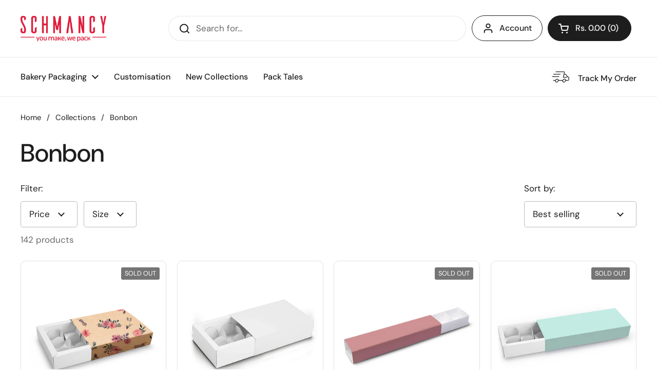

--- FILE ---
content_type: text/html; charset=utf-8
request_url: https://schmancy.in/collections/bonbon-boxes-online-customized?page=2
body_size: 48389
content:
<!doctype html><html class="no-js" lang="en" dir="ltr">
<head>
<script src='https://d24sh1msnqkirc.cloudfront.net/shopflo.bundle.js' async></script>


	<meta charset="utf-8">
  <meta http-equiv="X-UA-Compatible" content="IE=edge,chrome=1">
  <meta name="viewport" content="width=device-width, initial-scale=1.0, height=device-height, minimum-scale=1.0"><title>Bonbon &ndash; Page 2 &ndash; Schmancy
</title><meta name="description" content="Bonbon Boxes Online Buy Bonbon Boxes Online Customized Bonbon Boxes">

<meta property="og:site_name" content="Schmancy">
<meta property="og:url" content="https://schmancy.in/collections/bonbon-boxes-online-customized?page=2">
<meta property="og:title" content="Bonbon">
<meta property="og:type" content="website">
<meta property="og:description" content="Bonbon Boxes Online Buy Bonbon Boxes Online Customized Bonbon Boxes"><meta property="og:image" content="http://schmancy.in/cdn/shop/files/SCHMANCY_LOGO_150px.png?height=628&pad_color=fff&v=1660552577&width=1200">
  <meta property="og:image:secure_url" content="https://schmancy.in/cdn/shop/files/SCHMANCY_LOGO_150px.png?height=628&pad_color=fff&v=1660552577&width=1200">
  <meta property="og:image:width" content="1200">
  <meta property="og:image:height" content="628"><meta name="twitter:card" content="summary_large_image">
<meta name="twitter:title" content="Bonbon">
<meta name="twitter:description" content="Bonbon Boxes Online Buy Bonbon Boxes Online Customized Bonbon Boxes"><script type="application/ld+json">
  [
    {
      "@context": "https://schema.org",
      "@type": "WebSite",
      "name": "Schmancy",
      "url": "https:\/\/schmancy.in"
    },
    {
      "@context": "https://schema.org",
      "@type": "Organization",
      "name": "Schmancy",
      "url": "https:\/\/schmancy.in"
    }
  ]
</script>

<script type="application/ld+json">
{
  "@context": "http://schema.org",
  "@type": "BreadcrumbList",
  "itemListElement": [
    {
      "@type": "ListItem",
      "position": 1,
      "name": "Home",
      "item": "https://schmancy.in"
    },{
        "@type": "ListItem",
        "position": 2,
        "name": "Bonbon",
        "item": "https://schmancy.in/collections/bonbon-boxes-online-customized"
      }]
}
</script><link rel="canonical" href="https://schmancy.in/collections/bonbon-boxes-online-customized?page=2">

  <link rel="preconnect" href="https://cdn.shopify.com"><link rel="preconnect" href="https://fonts.shopifycdn.com" crossorigin><link href="//schmancy.in/cdn/shop/t/75/assets/theme.css?v=177337658351032075551734352405" as="style" rel="preload"><link href="//schmancy.in/cdn/shop/t/75/assets/section-header.css?v=133762657217502932151734352400" as="style" rel="preload"><link href="//schmancy.in/cdn/shop/t/75/assets/component-product-item.css?v=156155513106700236161734352402" as="style" rel="preload"><link rel="preload" as="image" href="//schmancy.in/cdn/shop/files/Z1600-3.png?v=1721199800&width=480" imagesrcset="//schmancy.in/cdn/shop/files/Z1600-3.png?v=1721199800&width=240 240w,//schmancy.in/cdn/shop/files/Z1600-3.png?v=1721199800&width=360 360w,//schmancy.in/cdn/shop/files/Z1600-3.png?v=1721199800&width=420 420w,//schmancy.in/cdn/shop/files/Z1600-3.png?v=1721199800&width=480 480w" imagesizes="(max-width: 359px) calc(100vw - 30px), (max-width: 767px) calc((100vw - 50px) / 2)"><link rel="preload" as="image" href="//schmancy.in/cdn/shop/files/Z1138-3.webp?v=1721199155&width=480" imagesrcset="//schmancy.in/cdn/shop/files/Z1138-3.webp?v=1721199155&width=240 240w,//schmancy.in/cdn/shop/files/Z1138-3.webp?v=1721199155&width=360 360w,//schmancy.in/cdn/shop/files/Z1138-3.webp?v=1721199155&width=420 420w,//schmancy.in/cdn/shop/files/Z1138-3.webp?v=1721199155&width=480 480w" imagesizes="(max-width: 359px) calc(100vw - 30px), (max-width: 767px) calc((100vw - 50px) / 2)"><link rel="preload" href="//schmancy.in/cdn/fonts/dm_sans/dmsans_n5.8a0f1984c77eb7186ceb87c4da2173ff65eb012e.woff2" as="font" type="font/woff2" crossorigin><link rel="preload" href="//schmancy.in/cdn/fonts/dm_sans/dmsans_n4.ec80bd4dd7e1a334c969c265873491ae56018d72.woff2" as="font" type="font/woff2" crossorigin><style type="text/css">
@font-face {
  font-family: "DM Sans";
  font-weight: 500;
  font-style: normal;
  font-display: swap;
  src: url("//schmancy.in/cdn/fonts/dm_sans/dmsans_n5.8a0f1984c77eb7186ceb87c4da2173ff65eb012e.woff2") format("woff2"),
       url("//schmancy.in/cdn/fonts/dm_sans/dmsans_n5.9ad2e755a89e15b3d6c53259daad5fc9609888e6.woff") format("woff");
}
@font-face {
  font-family: "DM Sans";
  font-weight: 400;
  font-style: normal;
  font-display: swap;
  src: url("//schmancy.in/cdn/fonts/dm_sans/dmsans_n4.ec80bd4dd7e1a334c969c265873491ae56018d72.woff2") format("woff2"),
       url("//schmancy.in/cdn/fonts/dm_sans/dmsans_n4.87bdd914d8a61247b911147ae68e754d695c58a6.woff") format("woff");
}
@font-face {
  font-family: "DM Sans";
  font-weight: 500;
  font-style: normal;
  font-display: swap;
  src: url("//schmancy.in/cdn/fonts/dm_sans/dmsans_n5.8a0f1984c77eb7186ceb87c4da2173ff65eb012e.woff2") format("woff2"),
       url("//schmancy.in/cdn/fonts/dm_sans/dmsans_n5.9ad2e755a89e15b3d6c53259daad5fc9609888e6.woff") format("woff");
}
@font-face {
  font-family: "DM Sans";
  font-weight: 400;
  font-style: italic;
  font-display: swap;
  src: url("//schmancy.in/cdn/fonts/dm_sans/dmsans_i4.b8fe05e69ee95d5a53155c346957d8cbf5081c1a.woff2") format("woff2"),
       url("//schmancy.in/cdn/fonts/dm_sans/dmsans_i4.403fe28ee2ea63e142575c0aa47684d65f8c23a0.woff") format("woff");
}




</style>
<style type="text/css">

  :root {

    /* Direction */
    --direction: ltr;

    /* Font variables */

    --font-stack-headings: "DM Sans", sans-serif;
    --font-weight-headings: 500;
    --font-style-headings: normal;

    --font-stack-body: "DM Sans", sans-serif;
    --font-weight-body: 400;--font-weight-body-bold: 500;--font-style-body: normal;--font-weight-buttons: var(--font-weight-body-bold);--font-weight-menu: var(--font-weight-body-bold);--base-headings-size: 70;
    --base-headings-line: 1.2;
    --base-body-size: 17;
    --base-body-line: 1.5;

    --base-menu-size: 16;

    /* Color variables */

    --color-background-header: #ffffff;
    --color-secondary-background-header: rgba(29, 29, 29, 0.08);
    --color-opacity-background-header: rgba(255, 255, 255, 0);
    --color-text-header: #1d1d1d;
    --color-foreground-header: #fff;
    --color-accent-header: #000000;
    --color-foreground-accent-header: #fff;
    --color-borders-header: rgba(29, 29, 29, 0.1);

    --color-background-main: #ffffff;
    --color-secondary-background-main: rgba(29, 29, 29, 0.08);
    --color-third-background-main: rgba(29, 29, 29, 0.04);
    --color-fourth-background-main: rgba(29, 29, 29, 0.02);
    --color-opacity-background-main: rgba(255, 255, 255, 0);
    --color-text-main: #1d1d1d;
    --color-foreground-main: #fff;
    --color-secondary-text-main: rgba(29, 29, 29, 0.62);
    --color-accent-main: #000000;
    --color-foreground-accent-main: #fff;
    --color-borders-main: rgba(29, 29, 29, 0.15);

    --color-background-cards: #ffffff;
    --color-gradient-cards: ;
    --color-text-cards: #1d1d1d;
    --color-foreground-cards: #fff;
    --color-secondary-text-cards: rgba(29, 29, 29, 0.6);
    --color-accent-cards: #000000;
    --color-foreground-accent-cards: #fff;
    --color-borders-cards: #e1e1e1;

    --color-background-footer: #ffffff;
    --color-text-footer: #000000;
    --color-accent-footer: #298556;
    --color-borders-footer: rgba(0, 0, 0, 0.15);

    --color-borders-forms-primary: rgba(29, 29, 29, 0.3);
    --color-borders-forms-secondary: rgba(29, 29, 29, 0.6);

    /* Borders */

    --border-width-cards: 1px;
    --border-radius-cards: 10px;
    --border-width-buttons: 1px;
    --border-radius-buttons: 30px;
    --border-width-forms: 1px;
    --border-radius-forms: 5px;

    /* Shadows */
    --shadow-x-cards: 0px;
    --shadow-y-cards: 0px;
    --shadow-blur-cards: 0px;
    --color-shadow-cards: rgba(0,0,0,0);
    --shadow-x-buttons: 0px;
    --shadow-y-buttons: 0px;
    --shadow-blur-buttons: 0px;
    --color-shadow-buttons: rgba(0,0,0,0);

    /* Layout */

    --grid-gap-original-base: 26px;
    --container-vertical-space-base: 100px;
    --image-fit-padding: 10%;

  }

  .facets__summary, #main select, .sidebar select, .modal-content select {
    background-image: url('data:image/svg+xml;utf8,<svg width="13" height="8" fill="none" xmlns="http://www.w3.org/2000/svg"><path d="M1.414.086 7.9 6.57 6.485 7.985 0 1.5 1.414.086Z" fill="%231d1d1d"/><path d="M12.985 1.515 6.5 8 5.085 6.586 11.571.101l1.414 1.414Z" fill="%231d1d1d"/></svg>');
  }

  .card .star-rating__stars {
    background-image: url('data:image/svg+xml;utf8,<svg width="20" height="13" viewBox="0 0 14 13" fill="none" xmlns="http://www.w3.org/2000/svg"><path d="m7 0 1.572 4.837h5.085l-4.114 2.99 1.572 4.836L7 9.673l-4.114 2.99 1.571-4.837-4.114-2.99h5.085L7 0Z" stroke="%231d1d1d" stroke-width="1"/></svg>');
  }
  .card .star-rating__stars-active {
    background-image: url('data:image/svg+xml;utf8,<svg width="20" height="13" viewBox="0 0 14 13" fill="none" xmlns="http://www.w3.org/2000/svg"><path d="m7 0 1.572 4.837h5.085l-4.114 2.99 1.572 4.836L7 9.673l-4.114 2.99 1.571-4.837-4.114-2.99h5.085L7 0Z" fill="%231d1d1d" stroke-width="0"/></svg>');
  }

  .star-rating__stars {
    background-image: url('data:image/svg+xml;utf8,<svg width="20" height="13" viewBox="0 0 14 13" fill="none" xmlns="http://www.w3.org/2000/svg"><path d="m7 0 1.572 4.837h5.085l-4.114 2.99 1.572 4.836L7 9.673l-4.114 2.99 1.571-4.837-4.114-2.99h5.085L7 0Z" stroke="%231d1d1d" stroke-width="1"/></svg>');
  }
  .star-rating__stars-active {
    background-image: url('data:image/svg+xml;utf8,<svg width="20" height="13" viewBox="0 0 14 13" fill="none" xmlns="http://www.w3.org/2000/svg"><path d="m7 0 1.572 4.837h5.085l-4.114 2.99 1.572 4.836L7 9.673l-4.114 2.99 1.571-4.837-4.114-2.99h5.085L7 0Z" fill="%231d1d1d" stroke-width="0"/></svg>');
  }

  .product-item {}</style>

<style id="root-height">
  :root {
    --window-height: 100vh;
  }
</style><link href="//schmancy.in/cdn/shop/t/75/assets/theme.css?v=177337658351032075551734352405" rel="stylesheet" type="text/css" media="all" />
  

	<script>window.performance && window.performance.mark && window.performance.mark('shopify.content_for_header.start');</script><meta name="google-site-verification" content="UdHEFNQHMSR3XcXkPmyCYUeOdXmXiDShesErE0H1dxg">
<meta name="google-site-verification" content="ZkhCUj4FbSGPE-Xwv05HJBjnljekgLLdvjQoIlX5uXQ">
<meta id="shopify-digital-wallet" name="shopify-digital-wallet" content="/6491503/digital_wallets/dialog">
<link rel="alternate" type="application/atom+xml" title="Feed" href="/collections/bonbon-boxes-online-customized.atom" />
<link rel="prev" href="/collections/bonbon-boxes-online-customized?page=1">
<link rel="next" href="/collections/bonbon-boxes-online-customized?page=3">
<link rel="alternate" type="application/json+oembed" href="https://schmancy.in/collections/bonbon-boxes-online-customized.oembed?page=2">
<script async="async" src="/checkouts/internal/preloads.js?locale=en-IN"></script>
<script id="shopify-features" type="application/json">{"accessToken":"a8a2219717bc318c9164b0a3464a4d27","betas":["rich-media-storefront-analytics"],"domain":"schmancy.in","predictiveSearch":true,"shopId":6491503,"locale":"en"}</script>
<script>var Shopify = Shopify || {};
Shopify.shop = "schmancypack.myshopify.com";
Shopify.locale = "en";
Shopify.currency = {"active":"INR","rate":"1.0"};
Shopify.country = "IN";
Shopify.theme = {"name":"2024 12 16 | TDA Wholesale Revamp","id":130997944425,"schema_name":"Local","schema_version":"2.3.2","theme_store_id":null,"role":"main"};
Shopify.theme.handle = "null";
Shopify.theme.style = {"id":null,"handle":null};
Shopify.cdnHost = "schmancy.in/cdn";
Shopify.routes = Shopify.routes || {};
Shopify.routes.root = "/";</script>
<script type="module">!function(o){(o.Shopify=o.Shopify||{}).modules=!0}(window);</script>
<script>!function(o){function n(){var o=[];function n(){o.push(Array.prototype.slice.apply(arguments))}return n.q=o,n}var t=o.Shopify=o.Shopify||{};t.loadFeatures=n(),t.autoloadFeatures=n()}(window);</script>
<script id="shop-js-analytics" type="application/json">{"pageType":"collection"}</script>
<script defer="defer" async type="module" src="//schmancy.in/cdn/shopifycloud/shop-js/modules/v2/client.init-shop-cart-sync_BdyHc3Nr.en.esm.js"></script>
<script defer="defer" async type="module" src="//schmancy.in/cdn/shopifycloud/shop-js/modules/v2/chunk.common_Daul8nwZ.esm.js"></script>
<script type="module">
  await import("//schmancy.in/cdn/shopifycloud/shop-js/modules/v2/client.init-shop-cart-sync_BdyHc3Nr.en.esm.js");
await import("//schmancy.in/cdn/shopifycloud/shop-js/modules/v2/chunk.common_Daul8nwZ.esm.js");

  window.Shopify.SignInWithShop?.initShopCartSync?.({"fedCMEnabled":true,"windoidEnabled":true});

</script>
<script>(function() {
  var isLoaded = false;
  function asyncLoad() {
    if (isLoaded) return;
    isLoaded = true;
    var urls = ["https:\/\/marketing.contlo.com\/js\/contlo_messaging_v3.js?v=3\u0026shop_id=d53d439f4043c879cd10e59d9494dc7f\u0026shop=schmancypack.myshopify.com","https:\/\/atlantis.live.zoko.io\/scripts\/main.js?v=v2\u0026shop=schmancypack.myshopify.com"];
    for (var i = 0; i < urls.length; i++) {
      var s = document.createElement('script');
      s.type = 'text/javascript';
      s.async = true;
      s.src = urls[i];
      var x = document.getElementsByTagName('script')[0];
      x.parentNode.insertBefore(s, x);
    }
  };
  if(window.attachEvent) {
    window.attachEvent('onload', asyncLoad);
  } else {
    window.addEventListener('load', asyncLoad, false);
  }
})();</script>
<script id="__st">var __st={"a":6491503,"offset":19800,"reqid":"2fb7f8f9-0c11-4c74-bb12-139ee6295147-1768943119","pageurl":"schmancy.in\/collections\/bonbon-boxes-online-customized?page=2","u":"242c7bc97dfa","p":"collection","rtyp":"collection","rid":271747383401};</script>
<script>window.ShopifyPaypalV4VisibilityTracking = true;</script>
<script id="captcha-bootstrap">!function(){'use strict';const t='contact',e='account',n='new_comment',o=[[t,t],['blogs',n],['comments',n],[t,'customer']],c=[[e,'customer_login'],[e,'guest_login'],[e,'recover_customer_password'],[e,'create_customer']],r=t=>t.map((([t,e])=>`form[action*='/${t}']:not([data-nocaptcha='true']) input[name='form_type'][value='${e}']`)).join(','),a=t=>()=>t?[...document.querySelectorAll(t)].map((t=>t.form)):[];function s(){const t=[...o],e=r(t);return a(e)}const i='password',u='form_key',d=['recaptcha-v3-token','g-recaptcha-response','h-captcha-response',i],f=()=>{try{return window.sessionStorage}catch{return}},m='__shopify_v',_=t=>t.elements[u];function p(t,e,n=!1){try{const o=window.sessionStorage,c=JSON.parse(o.getItem(e)),{data:r}=function(t){const{data:e,action:n}=t;return t[m]||n?{data:e,action:n}:{data:t,action:n}}(c);for(const[e,n]of Object.entries(r))t.elements[e]&&(t.elements[e].value=n);n&&o.removeItem(e)}catch(o){console.error('form repopulation failed',{error:o})}}const l='form_type',E='cptcha';function T(t){t.dataset[E]=!0}const w=window,h=w.document,L='Shopify',v='ce_forms',y='captcha';let A=!1;((t,e)=>{const n=(g='f06e6c50-85a8-45c8-87d0-21a2b65856fe',I='https://cdn.shopify.com/shopifycloud/storefront-forms-hcaptcha/ce_storefront_forms_captcha_hcaptcha.v1.5.2.iife.js',D={infoText:'Protected by hCaptcha',privacyText:'Privacy',termsText:'Terms'},(t,e,n)=>{const o=w[L][v],c=o.bindForm;if(c)return c(t,g,e,D).then(n);var r;o.q.push([[t,g,e,D],n]),r=I,A||(h.body.append(Object.assign(h.createElement('script'),{id:'captcha-provider',async:!0,src:r})),A=!0)});var g,I,D;w[L]=w[L]||{},w[L][v]=w[L][v]||{},w[L][v].q=[],w[L][y]=w[L][y]||{},w[L][y].protect=function(t,e){n(t,void 0,e),T(t)},Object.freeze(w[L][y]),function(t,e,n,w,h,L){const[v,y,A,g]=function(t,e,n){const i=e?o:[],u=t?c:[],d=[...i,...u],f=r(d),m=r(i),_=r(d.filter((([t,e])=>n.includes(e))));return[a(f),a(m),a(_),s()]}(w,h,L),I=t=>{const e=t.target;return e instanceof HTMLFormElement?e:e&&e.form},D=t=>v().includes(t);t.addEventListener('submit',(t=>{const e=I(t);if(!e)return;const n=D(e)&&!e.dataset.hcaptchaBound&&!e.dataset.recaptchaBound,o=_(e),c=g().includes(e)&&(!o||!o.value);(n||c)&&t.preventDefault(),c&&!n&&(function(t){try{if(!f())return;!function(t){const e=f();if(!e)return;const n=_(t);if(!n)return;const o=n.value;o&&e.removeItem(o)}(t);const e=Array.from(Array(32),(()=>Math.random().toString(36)[2])).join('');!function(t,e){_(t)||t.append(Object.assign(document.createElement('input'),{type:'hidden',name:u})),t.elements[u].value=e}(t,e),function(t,e){const n=f();if(!n)return;const o=[...t.querySelectorAll(`input[type='${i}']`)].map((({name:t})=>t)),c=[...d,...o],r={};for(const[a,s]of new FormData(t).entries())c.includes(a)||(r[a]=s);n.setItem(e,JSON.stringify({[m]:1,action:t.action,data:r}))}(t,e)}catch(e){console.error('failed to persist form',e)}}(e),e.submit())}));const S=(t,e)=>{t&&!t.dataset[E]&&(n(t,e.some((e=>e===t))),T(t))};for(const o of['focusin','change'])t.addEventListener(o,(t=>{const e=I(t);D(e)&&S(e,y())}));const B=e.get('form_key'),M=e.get(l),P=B&&M;t.addEventListener('DOMContentLoaded',(()=>{const t=y();if(P)for(const e of t)e.elements[l].value===M&&p(e,B);[...new Set([...A(),...v().filter((t=>'true'===t.dataset.shopifyCaptcha))])].forEach((e=>S(e,t)))}))}(h,new URLSearchParams(w.location.search),n,t,e,['guest_login'])})(!0,!0)}();</script>
<script integrity="sha256-4kQ18oKyAcykRKYeNunJcIwy7WH5gtpwJnB7kiuLZ1E=" data-source-attribution="shopify.loadfeatures" defer="defer" src="//schmancy.in/cdn/shopifycloud/storefront/assets/storefront/load_feature-a0a9edcb.js" crossorigin="anonymous"></script>
<script data-source-attribution="shopify.dynamic_checkout.dynamic.init">var Shopify=Shopify||{};Shopify.PaymentButton=Shopify.PaymentButton||{isStorefrontPortableWallets:!0,init:function(){window.Shopify.PaymentButton.init=function(){};var t=document.createElement("script");t.src="https://schmancy.in/cdn/shopifycloud/portable-wallets/latest/portable-wallets.en.js",t.type="module",document.head.appendChild(t)}};
</script>
<script data-source-attribution="shopify.dynamic_checkout.buyer_consent">
  function portableWalletsHideBuyerConsent(e){var t=document.getElementById("shopify-buyer-consent"),n=document.getElementById("shopify-subscription-policy-button");t&&n&&(t.classList.add("hidden"),t.setAttribute("aria-hidden","true"),n.removeEventListener("click",e))}function portableWalletsShowBuyerConsent(e){var t=document.getElementById("shopify-buyer-consent"),n=document.getElementById("shopify-subscription-policy-button");t&&n&&(t.classList.remove("hidden"),t.removeAttribute("aria-hidden"),n.addEventListener("click",e))}window.Shopify?.PaymentButton&&(window.Shopify.PaymentButton.hideBuyerConsent=portableWalletsHideBuyerConsent,window.Shopify.PaymentButton.showBuyerConsent=portableWalletsShowBuyerConsent);
</script>
<script data-source-attribution="shopify.dynamic_checkout.cart.bootstrap">document.addEventListener("DOMContentLoaded",(function(){function t(){return document.querySelector("shopify-accelerated-checkout-cart, shopify-accelerated-checkout")}if(t())Shopify.PaymentButton.init();else{new MutationObserver((function(e,n){t()&&(Shopify.PaymentButton.init(),n.disconnect())})).observe(document.body,{childList:!0,subtree:!0})}}));
</script>

<script>window.performance && window.performance.mark && window.performance.mark('shopify.content_for_header.end');</script>

  <script>
    const rbi = [];
    const ribSetSize = (img) => {
      if ( img.offsetWidth / img.dataset.ratio < img.offsetHeight ) {
        img.setAttribute('sizes', `${Math.ceil(img.offsetHeight * img.dataset.ratio)}px`);
      } else {
        img.setAttribute('sizes', `${Math.ceil(img.offsetWidth)}px`);
      }
    }
    const debounce = (fn, wait) => {
      let t;
      return (...args) => {
        clearTimeout(t);
        t = setTimeout(() => fn.apply(this, args), wait);
      };
    }
    window.KEYCODES = {
      TAB: 9,
      ESC: 27,
      DOWN: 40,
      RIGHT: 39,
      UP: 38,
      LEFT: 37,
      RETURN: 13
    };
    window.addEventListener('resize', debounce(()=>{
      for ( let img of rbi ) {
        ribSetSize(img);
      }
    }, 250));
  </script><noscript>
    <link rel="stylesheet" href="//schmancy.in/cdn/shop/t/75/assets/theme-noscript.css?v=143499523122431679711734352404">
  </noscript>

  <script>window.is_hulkpo_installed=true</script>
  <!--CPC-->
    <script src='https://ajax.googleapis.com/ajax/libs/jquery/3.5.1/jquery.min.js'></script>
    <!--CPC-->
    <script src='https://calcapi.printgrid.io/shopify/calculator.js'></script>


  



  <!-- CUSTOM WHOLESALE CODE -->


<!-- BEGIN app block: shopify://apps/hulk-form-builder/blocks/app-embed/b6b8dd14-356b-4725-a4ed-77232212b3c3 --><!-- BEGIN app snippet: hulkapps-formbuilder-theme-ext --><script type="text/javascript">
  
  if (typeof window.formbuilder_customer != "object") {
        window.formbuilder_customer = {}
  }

  window.hulkFormBuilder = {
    form_data: {},
    shop_data: {"shop_ea-7WaMozlPhjgdaZd5sXA":{"shop_uuid":"ea-7WaMozlPhjgdaZd5sXA","shop_timezone":"Asia\/Kolkata","shop_id":11690,"shop_is_after_submit_enabled":true,"shop_shopify_plan":"Shopify","shop_shopify_domain":"schmancypack.myshopify.com","shop_created_at":"2018-07-07T10:10:42.041-05:00","is_skip_metafield":false,"shop_deleted":false,"shop_disabled":false}},
    settings_data: {"shop_settings":{"shop_customise_msgs":[],"default_customise_msgs":{"is_required":"is required","thank_you":"Thank you! The form was submitted successfully.","processing":"Processing...","valid_data":"Please provide valid data","valid_email":"Provide valid email format","valid_tags":"HTML Tags are not allowed","valid_phone":"Provide valid phone number","valid_captcha":"Please provide valid captcha response","valid_url":"Provide valid URL","only_number_alloud":"Provide valid number in","number_less":"must be less than","number_more":"must be more than","image_must_less":"Image must be less than 20MB","image_number":"Images allowed","image_extension":"Invalid extension! Please provide image file","error_image_upload":"Error in image upload. Please try again.","error_file_upload":"Error in file upload. Please try again.","your_response":"Your response","error_form_submit":"Error occur.Please try again after sometime.","email_submitted":"Form with this email is already submitted","invalid_email_by_zerobounce":"The email address you entered appears to be invalid. Please check it and try again.","download_file":"Download file","card_details_invalid":"Your card details are invalid","card_details":"Card details","please_enter_card_details":"Please enter card details","card_number":"Card number","exp_mm":"Exp MM","exp_yy":"Exp YY","crd_cvc":"CVV","payment_value":"Payment amount","please_enter_payment_amount":"Please enter payment amount","address1":"Address line 1","address2":"Address line 2","city":"City","province":"Province","zipcode":"Zip code","country":"Country","blocked_domain":"This form does not accept addresses from","file_must_less":"File must be less than 20MB","file_extension":"Invalid extension! Please provide file","only_file_number_alloud":"files allowed","previous":"Previous","next":"Next","must_have_a_input":"Please enter at least one field.","please_enter_required_data":"Please enter required data","atleast_one_special_char":"Include at least one special character","atleast_one_lowercase_char":"Include at least one lowercase character","atleast_one_uppercase_char":"Include at least one uppercase character","atleast_one_number":"Include at least one number","must_have_8_chars":"Must have 8 characters long","be_between_8_and_12_chars":"Be between 8 and 12 characters long","please_select":"Please Select","phone_submitted":"Form with this phone number is already submitted","user_res_parse_error":"Error while submitting the form","valid_same_values":"values must be same","product_choice_clear_selection":"Clear Selection","picture_choice_clear_selection":"Clear Selection","remove_all_for_file_image_upload":"Remove All","invalid_file_type_for_image_upload":"You can't upload files of this type.","invalid_file_type_for_signature_upload":"You can't upload files of this type.","max_files_exceeded_for_file_upload":"You can not upload any more files.","max_files_exceeded_for_image_upload":"You can not upload any more files.","file_already_exist":"File already uploaded","max_limit_exceed":"You have added the maximum number of text fields.","cancel_upload_for_file_upload":"Cancel upload","cancel_upload_for_image_upload":"Cancel upload","cancel_upload_for_signature_upload":"Cancel upload"},"shop_blocked_domains":[]}},
    features_data: {"shop_plan_features":{"shop_plan_features":["unlimited-forms","full-design-customization","export-form-submissions","multiple-recipients-for-form-submissions","multiple-admin-notifications","enable-captcha","unlimited-file-uploads","save-submitted-form-data","set-auto-response-message","conditional-logic","form-banner","save-as-draft-facility","include-user-response-in-admin-email","disable-form-submission","file-upload"]}},
    shop: null,
    shop_id: null,
    plan_features: null,
    validateDoubleQuotes: false,
    assets: {
      extraFunctions: "https://cdn.shopify.com/extensions/019bb5ee-ec40-7527-955d-c1b8751eb060/form-builder-by-hulkapps-50/assets/extra-functions.js",
      extraStyles: "https://cdn.shopify.com/extensions/019bb5ee-ec40-7527-955d-c1b8751eb060/form-builder-by-hulkapps-50/assets/extra-styles.css",
      bootstrapStyles: "https://cdn.shopify.com/extensions/019bb5ee-ec40-7527-955d-c1b8751eb060/form-builder-by-hulkapps-50/assets/theme-app-extension-bootstrap.css"
    },
    translations: {
      htmlTagNotAllowed: "HTML Tags are not allowed",
      sqlQueryNotAllowed: "SQL Queries are not allowed",
      doubleQuoteNotAllowed: "Double quotes are not allowed",
      vorwerkHttpWwwNotAllowed: "The words \u0026#39;http\u0026#39; and \u0026#39;www\u0026#39; are not allowed. Please remove them and try again.",
      maxTextFieldsReached: "You have added the maximum number of text fields.",
      avoidNegativeWords: "Avoid negative words: Don\u0026#39;t use negative words in your contact message.",
      customDesignOnly: "This form is for custom designs requests. For general inquiries please contact our team at info@stagheaddesigns.com",
      zerobounceApiErrorMsg: "We couldn\u0026#39;t verify your email due to a technical issue. Please try again later.",
    }

  }

  

  window.FbThemeAppExtSettingsHash = {}
  
</script><!-- END app snippet --><!-- END app block --><!-- BEGIN app block: shopify://apps/pagefly-page-builder/blocks/app-embed/83e179f7-59a0-4589-8c66-c0dddf959200 -->

<!-- BEGIN app snippet: pagefly-cro-ab-testing-main -->







<script>
  ;(function () {
    const url = new URL(window.location)
    const viewParam = url.searchParams.get('view')
    if (viewParam && viewParam.includes('variant-pf-')) {
      url.searchParams.set('pf_v', viewParam)
      url.searchParams.delete('view')
      window.history.replaceState({}, '', url)
    }
  })()
</script>



<script type='module'>
  
  window.PAGEFLY_CRO = window.PAGEFLY_CRO || {}

  window.PAGEFLY_CRO['data_debug'] = {
    original_template_suffix: "all_collections",
    allow_ab_test: false,
    ab_test_start_time: 0,
    ab_test_end_time: 0,
    today_date_time: 1768943120000,
  }
  window.PAGEFLY_CRO['GA4'] = { enabled: false}
</script>

<!-- END app snippet -->








  <script src='https://cdn.shopify.com/extensions/019bb4f9-aed6-78a3-be91-e9d44663e6bf/pagefly-page-builder-215/assets/pagefly-helper.js' defer='defer'></script>

  <script src='https://cdn.shopify.com/extensions/019bb4f9-aed6-78a3-be91-e9d44663e6bf/pagefly-page-builder-215/assets/pagefly-general-helper.js' defer='defer'></script>

  <script src='https://cdn.shopify.com/extensions/019bb4f9-aed6-78a3-be91-e9d44663e6bf/pagefly-page-builder-215/assets/pagefly-snap-slider.js' defer='defer'></script>

  <script src='https://cdn.shopify.com/extensions/019bb4f9-aed6-78a3-be91-e9d44663e6bf/pagefly-page-builder-215/assets/pagefly-slideshow-v3.js' defer='defer'></script>

  <script src='https://cdn.shopify.com/extensions/019bb4f9-aed6-78a3-be91-e9d44663e6bf/pagefly-page-builder-215/assets/pagefly-slideshow-v4.js' defer='defer'></script>

  <script src='https://cdn.shopify.com/extensions/019bb4f9-aed6-78a3-be91-e9d44663e6bf/pagefly-page-builder-215/assets/pagefly-glider.js' defer='defer'></script>

  <script src='https://cdn.shopify.com/extensions/019bb4f9-aed6-78a3-be91-e9d44663e6bf/pagefly-page-builder-215/assets/pagefly-slideshow-v1-v2.js' defer='defer'></script>

  <script src='https://cdn.shopify.com/extensions/019bb4f9-aed6-78a3-be91-e9d44663e6bf/pagefly-page-builder-215/assets/pagefly-product-media.js' defer='defer'></script>

  <script src='https://cdn.shopify.com/extensions/019bb4f9-aed6-78a3-be91-e9d44663e6bf/pagefly-page-builder-215/assets/pagefly-product.js' defer='defer'></script>


<script id='pagefly-helper-data' type='application/json'>
  {
    "page_optimization": {
      "assets_prefetching": false
    },
    "elements_asset_mapper": {
      "Accordion": "https://cdn.shopify.com/extensions/019bb4f9-aed6-78a3-be91-e9d44663e6bf/pagefly-page-builder-215/assets/pagefly-accordion.js",
      "Accordion3": "https://cdn.shopify.com/extensions/019bb4f9-aed6-78a3-be91-e9d44663e6bf/pagefly-page-builder-215/assets/pagefly-accordion3.js",
      "CountDown": "https://cdn.shopify.com/extensions/019bb4f9-aed6-78a3-be91-e9d44663e6bf/pagefly-page-builder-215/assets/pagefly-countdown.js",
      "GMap1": "https://cdn.shopify.com/extensions/019bb4f9-aed6-78a3-be91-e9d44663e6bf/pagefly-page-builder-215/assets/pagefly-gmap.js",
      "GMap2": "https://cdn.shopify.com/extensions/019bb4f9-aed6-78a3-be91-e9d44663e6bf/pagefly-page-builder-215/assets/pagefly-gmap.js",
      "GMapBasicV2": "https://cdn.shopify.com/extensions/019bb4f9-aed6-78a3-be91-e9d44663e6bf/pagefly-page-builder-215/assets/pagefly-gmap.js",
      "GMapAdvancedV2": "https://cdn.shopify.com/extensions/019bb4f9-aed6-78a3-be91-e9d44663e6bf/pagefly-page-builder-215/assets/pagefly-gmap.js",
      "HTML.Video": "https://cdn.shopify.com/extensions/019bb4f9-aed6-78a3-be91-e9d44663e6bf/pagefly-page-builder-215/assets/pagefly-htmlvideo.js",
      "HTML.Video2": "https://cdn.shopify.com/extensions/019bb4f9-aed6-78a3-be91-e9d44663e6bf/pagefly-page-builder-215/assets/pagefly-htmlvideo2.js",
      "HTML.Video3": "https://cdn.shopify.com/extensions/019bb4f9-aed6-78a3-be91-e9d44663e6bf/pagefly-page-builder-215/assets/pagefly-htmlvideo2.js",
      "BackgroundVideo": "https://cdn.shopify.com/extensions/019bb4f9-aed6-78a3-be91-e9d44663e6bf/pagefly-page-builder-215/assets/pagefly-htmlvideo2.js",
      "Instagram": "https://cdn.shopify.com/extensions/019bb4f9-aed6-78a3-be91-e9d44663e6bf/pagefly-page-builder-215/assets/pagefly-instagram.js",
      "Instagram2": "https://cdn.shopify.com/extensions/019bb4f9-aed6-78a3-be91-e9d44663e6bf/pagefly-page-builder-215/assets/pagefly-instagram.js",
      "Insta3": "https://cdn.shopify.com/extensions/019bb4f9-aed6-78a3-be91-e9d44663e6bf/pagefly-page-builder-215/assets/pagefly-instagram3.js",
      "Tabs": "https://cdn.shopify.com/extensions/019bb4f9-aed6-78a3-be91-e9d44663e6bf/pagefly-page-builder-215/assets/pagefly-tab.js",
      "Tabs3": "https://cdn.shopify.com/extensions/019bb4f9-aed6-78a3-be91-e9d44663e6bf/pagefly-page-builder-215/assets/pagefly-tab3.js",
      "ProductBox": "https://cdn.shopify.com/extensions/019bb4f9-aed6-78a3-be91-e9d44663e6bf/pagefly-page-builder-215/assets/pagefly-cart.js",
      "FBPageBox2": "https://cdn.shopify.com/extensions/019bb4f9-aed6-78a3-be91-e9d44663e6bf/pagefly-page-builder-215/assets/pagefly-facebook.js",
      "FBLikeButton2": "https://cdn.shopify.com/extensions/019bb4f9-aed6-78a3-be91-e9d44663e6bf/pagefly-page-builder-215/assets/pagefly-facebook.js",
      "TwitterFeed2": "https://cdn.shopify.com/extensions/019bb4f9-aed6-78a3-be91-e9d44663e6bf/pagefly-page-builder-215/assets/pagefly-twitter.js",
      "Paragraph4": "https://cdn.shopify.com/extensions/019bb4f9-aed6-78a3-be91-e9d44663e6bf/pagefly-page-builder-215/assets/pagefly-paragraph4.js",

      "AliReviews": "https://cdn.shopify.com/extensions/019bb4f9-aed6-78a3-be91-e9d44663e6bf/pagefly-page-builder-215/assets/pagefly-3rd-elements.js",
      "BackInStock": "https://cdn.shopify.com/extensions/019bb4f9-aed6-78a3-be91-e9d44663e6bf/pagefly-page-builder-215/assets/pagefly-3rd-elements.js",
      "GloboBackInStock": "https://cdn.shopify.com/extensions/019bb4f9-aed6-78a3-be91-e9d44663e6bf/pagefly-page-builder-215/assets/pagefly-3rd-elements.js",
      "GrowaveWishlist": "https://cdn.shopify.com/extensions/019bb4f9-aed6-78a3-be91-e9d44663e6bf/pagefly-page-builder-215/assets/pagefly-3rd-elements.js",
      "InfiniteOptionsShopPad": "https://cdn.shopify.com/extensions/019bb4f9-aed6-78a3-be91-e9d44663e6bf/pagefly-page-builder-215/assets/pagefly-3rd-elements.js",
      "InkybayProductPersonalizer": "https://cdn.shopify.com/extensions/019bb4f9-aed6-78a3-be91-e9d44663e6bf/pagefly-page-builder-215/assets/pagefly-3rd-elements.js",
      "LimeSpot": "https://cdn.shopify.com/extensions/019bb4f9-aed6-78a3-be91-e9d44663e6bf/pagefly-page-builder-215/assets/pagefly-3rd-elements.js",
      "Loox": "https://cdn.shopify.com/extensions/019bb4f9-aed6-78a3-be91-e9d44663e6bf/pagefly-page-builder-215/assets/pagefly-3rd-elements.js",
      "Opinew": "https://cdn.shopify.com/extensions/019bb4f9-aed6-78a3-be91-e9d44663e6bf/pagefly-page-builder-215/assets/pagefly-3rd-elements.js",
      "Powr": "https://cdn.shopify.com/extensions/019bb4f9-aed6-78a3-be91-e9d44663e6bf/pagefly-page-builder-215/assets/pagefly-3rd-elements.js",
      "ProductReviews": "https://cdn.shopify.com/extensions/019bb4f9-aed6-78a3-be91-e9d44663e6bf/pagefly-page-builder-215/assets/pagefly-3rd-elements.js",
      "PushOwl": "https://cdn.shopify.com/extensions/019bb4f9-aed6-78a3-be91-e9d44663e6bf/pagefly-page-builder-215/assets/pagefly-3rd-elements.js",
      "ReCharge": "https://cdn.shopify.com/extensions/019bb4f9-aed6-78a3-be91-e9d44663e6bf/pagefly-page-builder-215/assets/pagefly-3rd-elements.js",
      "Rivyo": "https://cdn.shopify.com/extensions/019bb4f9-aed6-78a3-be91-e9d44663e6bf/pagefly-page-builder-215/assets/pagefly-3rd-elements.js",
      "TrackingMore": "https://cdn.shopify.com/extensions/019bb4f9-aed6-78a3-be91-e9d44663e6bf/pagefly-page-builder-215/assets/pagefly-3rd-elements.js",
      "Vitals": "https://cdn.shopify.com/extensions/019bb4f9-aed6-78a3-be91-e9d44663e6bf/pagefly-page-builder-215/assets/pagefly-3rd-elements.js",
      "Wiser": "https://cdn.shopify.com/extensions/019bb4f9-aed6-78a3-be91-e9d44663e6bf/pagefly-page-builder-215/assets/pagefly-3rd-elements.js"
    },
    "custom_elements_mapper": {
      "pf-click-action-element": "https://cdn.shopify.com/extensions/019bb4f9-aed6-78a3-be91-e9d44663e6bf/pagefly-page-builder-215/assets/pagefly-click-action-element.js",
      "pf-dialog-element": "https://cdn.shopify.com/extensions/019bb4f9-aed6-78a3-be91-e9d44663e6bf/pagefly-page-builder-215/assets/pagefly-dialog-element.js"
    }
  }
</script>


<!-- END app block --><!-- BEGIN app block: shopify://apps/judge-me-reviews/blocks/judgeme_core/61ccd3b1-a9f2-4160-9fe9-4fec8413e5d8 --><!-- Start of Judge.me Core -->






<link rel="dns-prefetch" href="https://cdnwidget.judge.me">
<link rel="dns-prefetch" href="https://cdn.judge.me">
<link rel="dns-prefetch" href="https://cdn1.judge.me">
<link rel="dns-prefetch" href="https://api.judge.me">

<script data-cfasync='false' class='jdgm-settings-script'>window.jdgmSettings={"pagination":5,"disable_web_reviews":false,"badge_no_review_text":"No reviews","badge_n_reviews_text":"{{ n }} review/reviews","hide_badge_preview_if_no_reviews":true,"badge_hide_text":false,"enforce_center_preview_badge":false,"widget_title":"Customer Reviews","widget_open_form_text":"Write a review","widget_close_form_text":"Cancel review","widget_refresh_page_text":"Refresh page","widget_summary_text":"Based on {{ number_of_reviews }} review/reviews","widget_no_review_text":"Be the first to write a review","widget_name_field_text":"Display name","widget_verified_name_field_text":"Verified Name (public)","widget_name_placeholder_text":"Display name","widget_required_field_error_text":"This field is required.","widget_email_field_text":"Email address","widget_verified_email_field_text":"Verified Email (private, can not be edited)","widget_email_placeholder_text":"Your email address","widget_email_field_error_text":"Please enter a valid email address.","widget_rating_field_text":"Rating","widget_review_title_field_text":"Review Title","widget_review_title_placeholder_text":"Give your review a title","widget_review_body_field_text":"Review content","widget_review_body_placeholder_text":"Start writing here...","widget_pictures_field_text":"Picture/Video (optional)","widget_submit_review_text":"Submit Review","widget_submit_verified_review_text":"Submit Verified Review","widget_submit_success_msg_with_auto_publish":"Thank you! Please refresh the page in a few moments to see your review. You can remove or edit your review by logging into \u003ca href='https://judge.me/login' target='_blank' rel='nofollow noopener'\u003eJudge.me\u003c/a\u003e","widget_submit_success_msg_no_auto_publish":"Thank you! Your review will be published as soon as it is approved by the shop admin. You can remove or edit your review by logging into \u003ca href='https://judge.me/login' target='_blank' rel='nofollow noopener'\u003eJudge.me\u003c/a\u003e","widget_show_default_reviews_out_of_total_text":"Showing {{ n_reviews_shown }} out of {{ n_reviews }} reviews.","widget_show_all_link_text":"Show all","widget_show_less_link_text":"Show less","widget_author_said_text":"{{ reviewer_name }} said:","widget_days_text":"{{ n }} days ago","widget_weeks_text":"{{ n }} week/weeks ago","widget_months_text":"{{ n }} month/months ago","widget_years_text":"{{ n }} year/years ago","widget_yesterday_text":"Yesterday","widget_today_text":"Today","widget_replied_text":"\u003e\u003e {{ shop_name }} replied:","widget_read_more_text":"Read more","widget_reviewer_name_as_initial":"","widget_rating_filter_color":"#fbcd0a","widget_rating_filter_see_all_text":"See all reviews","widget_sorting_most_recent_text":"Most Recent","widget_sorting_highest_rating_text":"Highest Rating","widget_sorting_lowest_rating_text":"Lowest Rating","widget_sorting_with_pictures_text":"Only Pictures","widget_sorting_most_helpful_text":"Most Helpful","widget_open_question_form_text":"Ask a question","widget_reviews_subtab_text":"Reviews","widget_questions_subtab_text":"Questions","widget_question_label_text":"Question","widget_answer_label_text":"Answer","widget_question_placeholder_text":"Write your question here","widget_submit_question_text":"Submit Question","widget_question_submit_success_text":"Thank you for your question! We will notify you once it gets answered.","verified_badge_text":"Verified","verified_badge_bg_color":"","verified_badge_text_color":"","verified_badge_placement":"left-of-reviewer-name","widget_review_max_height":"","widget_hide_border":false,"widget_social_share":false,"widget_thumb":false,"widget_review_location_show":false,"widget_location_format":"","all_reviews_include_out_of_store_products":true,"all_reviews_out_of_store_text":"(out of store)","all_reviews_pagination":100,"all_reviews_product_name_prefix_text":"about","enable_review_pictures":true,"enable_question_anwser":false,"widget_theme":"default","review_date_format":"mm/dd/yyyy","default_sort_method":"most-recent","widget_product_reviews_subtab_text":"Product Reviews","widget_shop_reviews_subtab_text":"Shop Reviews","widget_other_products_reviews_text":"Reviews for other products","widget_store_reviews_subtab_text":"Store reviews","widget_no_store_reviews_text":"This store hasn't received any reviews yet","widget_web_restriction_product_reviews_text":"This product hasn't received any reviews yet","widget_no_items_text":"No items found","widget_show_more_text":"Show more","widget_write_a_store_review_text":"Write a Store Review","widget_other_languages_heading":"Reviews in Other Languages","widget_translate_review_text":"Translate review to {{ language }}","widget_translating_review_text":"Translating...","widget_show_original_translation_text":"Show original ({{ language }})","widget_translate_review_failed_text":"Review couldn't be translated.","widget_translate_review_retry_text":"Retry","widget_translate_review_try_again_later_text":"Try again later","show_product_url_for_grouped_product":false,"widget_sorting_pictures_first_text":"Pictures First","show_pictures_on_all_rev_page_mobile":false,"show_pictures_on_all_rev_page_desktop":false,"floating_tab_hide_mobile_install_preference":false,"floating_tab_button_name":"★ Reviews","floating_tab_title":"Let customers speak for us","floating_tab_button_color":"","floating_tab_button_background_color":"","floating_tab_url":"","floating_tab_url_enabled":false,"floating_tab_tab_style":"text","all_reviews_text_badge_text":"Customers rate us {{ shop.metafields.judgeme.all_reviews_rating | round: 1 }}/5 based on {{ shop.metafields.judgeme.all_reviews_count }} reviews.","all_reviews_text_badge_text_branded_style":"{{ shop.metafields.judgeme.all_reviews_rating | round: 1 }} out of 5 stars based on {{ shop.metafields.judgeme.all_reviews_count }} reviews","is_all_reviews_text_badge_a_link":false,"show_stars_for_all_reviews_text_badge":false,"all_reviews_text_badge_url":"","all_reviews_text_style":"branded","all_reviews_text_color_style":"judgeme_brand_color","all_reviews_text_color":"#108474","all_reviews_text_show_jm_brand":true,"featured_carousel_show_header":true,"featured_carousel_title":"Let customers speak for us","testimonials_carousel_title":"Customers are saying","videos_carousel_title":"Real customer stories","cards_carousel_title":"Customers are saying","featured_carousel_count_text":"from {{ n }} reviews","featured_carousel_add_link_to_all_reviews_page":false,"featured_carousel_url":"","featured_carousel_show_images":true,"featured_carousel_autoslide_interval":5,"featured_carousel_arrows_on_the_sides":false,"featured_carousel_height":250,"featured_carousel_width":80,"featured_carousel_image_size":0,"featured_carousel_image_height":250,"featured_carousel_arrow_color":"#eeeeee","verified_count_badge_style":"branded","verified_count_badge_orientation":"horizontal","verified_count_badge_color_style":"judgeme_brand_color","verified_count_badge_color":"#108474","is_verified_count_badge_a_link":false,"verified_count_badge_url":"","verified_count_badge_show_jm_brand":true,"widget_rating_preset_default":5,"widget_first_sub_tab":"product-reviews","widget_show_histogram":true,"widget_histogram_use_custom_color":false,"widget_pagination_use_custom_color":false,"widget_star_use_custom_color":false,"widget_verified_badge_use_custom_color":false,"widget_write_review_use_custom_color":false,"picture_reminder_submit_button":"Upload Pictures","enable_review_videos":false,"mute_video_by_default":false,"widget_sorting_videos_first_text":"Videos First","widget_review_pending_text":"Pending","featured_carousel_items_for_large_screen":3,"social_share_options_order":"Facebook,Twitter","remove_microdata_snippet":true,"disable_json_ld":false,"enable_json_ld_products":false,"preview_badge_show_question_text":false,"preview_badge_no_question_text":"No questions","preview_badge_n_question_text":"{{ number_of_questions }} question/questions","qa_badge_show_icon":false,"qa_badge_position":"same-row","remove_judgeme_branding":false,"widget_add_search_bar":false,"widget_search_bar_placeholder":"Search","widget_sorting_verified_only_text":"Verified only","featured_carousel_theme":"default","featured_carousel_show_rating":true,"featured_carousel_show_title":true,"featured_carousel_show_body":true,"featured_carousel_show_date":false,"featured_carousel_show_reviewer":true,"featured_carousel_show_product":false,"featured_carousel_header_background_color":"#108474","featured_carousel_header_text_color":"#ffffff","featured_carousel_name_product_separator":"reviewed","featured_carousel_full_star_background":"#108474","featured_carousel_empty_star_background":"#dadada","featured_carousel_vertical_theme_background":"#f9fafb","featured_carousel_verified_badge_enable":true,"featured_carousel_verified_badge_color":"#108474","featured_carousel_border_style":"round","featured_carousel_review_line_length_limit":3,"featured_carousel_more_reviews_button_text":"Read more reviews","featured_carousel_view_product_button_text":"View product","all_reviews_page_load_reviews_on":"scroll","all_reviews_page_load_more_text":"Load More Reviews","disable_fb_tab_reviews":false,"enable_ajax_cdn_cache":false,"widget_advanced_speed_features":5,"widget_public_name_text":"displayed publicly like","default_reviewer_name":"John Smith","default_reviewer_name_has_non_latin":true,"widget_reviewer_anonymous":"Anonymous","medals_widget_title":"Judge.me Review Medals","medals_widget_background_color":"#f9fafb","medals_widget_position":"footer_all_pages","medals_widget_border_color":"#f9fafb","medals_widget_verified_text_position":"left","medals_widget_use_monochromatic_version":false,"medals_widget_elements_color":"#108474","show_reviewer_avatar":true,"widget_invalid_yt_video_url_error_text":"Not a YouTube video URL","widget_max_length_field_error_text":"Please enter no more than {0} characters.","widget_show_country_flag":false,"widget_show_collected_via_shop_app":true,"widget_verified_by_shop_badge_style":"light","widget_verified_by_shop_text":"Verified by Shop","widget_show_photo_gallery":false,"widget_load_with_code_splitting":true,"widget_ugc_install_preference":false,"widget_ugc_title":"Made by us, Shared by you","widget_ugc_subtitle":"Tag us to see your picture featured in our page","widget_ugc_arrows_color":"#ffffff","widget_ugc_primary_button_text":"Buy Now","widget_ugc_primary_button_background_color":"#108474","widget_ugc_primary_button_text_color":"#ffffff","widget_ugc_primary_button_border_width":"0","widget_ugc_primary_button_border_style":"none","widget_ugc_primary_button_border_color":"#108474","widget_ugc_primary_button_border_radius":"25","widget_ugc_secondary_button_text":"Load More","widget_ugc_secondary_button_background_color":"#ffffff","widget_ugc_secondary_button_text_color":"#108474","widget_ugc_secondary_button_border_width":"2","widget_ugc_secondary_button_border_style":"solid","widget_ugc_secondary_button_border_color":"#108474","widget_ugc_secondary_button_border_radius":"25","widget_ugc_reviews_button_text":"View Reviews","widget_ugc_reviews_button_background_color":"#ffffff","widget_ugc_reviews_button_text_color":"#108474","widget_ugc_reviews_button_border_width":"2","widget_ugc_reviews_button_border_style":"solid","widget_ugc_reviews_button_border_color":"#108474","widget_ugc_reviews_button_border_radius":"25","widget_ugc_reviews_button_link_to":"judgeme-reviews-page","widget_ugc_show_post_date":true,"widget_ugc_max_width":"800","widget_rating_metafield_value_type":true,"widget_primary_color":"#108474","widget_enable_secondary_color":false,"widget_secondary_color":"#edf5f5","widget_summary_average_rating_text":"{{ average_rating }} out of 5","widget_media_grid_title":"Customer photos \u0026 videos","widget_media_grid_see_more_text":"See more","widget_round_style":false,"widget_show_product_medals":true,"widget_verified_by_judgeme_text":"Verified by Judge.me","widget_show_store_medals":true,"widget_verified_by_judgeme_text_in_store_medals":"Verified by Judge.me","widget_media_field_exceed_quantity_message":"Sorry, we can only accept {{ max_media }} for one review.","widget_media_field_exceed_limit_message":"{{ file_name }} is too large, please select a {{ media_type }} less than {{ size_limit }}MB.","widget_review_submitted_text":"Review Submitted!","widget_question_submitted_text":"Question Submitted!","widget_close_form_text_question":"Cancel","widget_write_your_answer_here_text":"Write your answer here","widget_enabled_branded_link":true,"widget_show_collected_by_judgeme":true,"widget_reviewer_name_color":"","widget_write_review_text_color":"","widget_write_review_bg_color":"","widget_collected_by_judgeme_text":"collected by Judge.me","widget_pagination_type":"standard","widget_load_more_text":"Load More","widget_load_more_color":"#108474","widget_full_review_text":"Full Review","widget_read_more_reviews_text":"Read More Reviews","widget_read_questions_text":"Read Questions","widget_questions_and_answers_text":"Questions \u0026 Answers","widget_verified_by_text":"Verified by","widget_verified_text":"Verified","widget_number_of_reviews_text":"{{ number_of_reviews }} reviews","widget_back_button_text":"Back","widget_next_button_text":"Next","widget_custom_forms_filter_button":"Filters","custom_forms_style":"horizontal","widget_show_review_information":false,"how_reviews_are_collected":"How reviews are collected?","widget_show_review_keywords":false,"widget_gdpr_statement":"How we use your data: We'll only contact you about the review you left, and only if necessary. By submitting your review, you agree to Judge.me's \u003ca href='https://judge.me/terms' target='_blank' rel='nofollow noopener'\u003eterms\u003c/a\u003e, \u003ca href='https://judge.me/privacy' target='_blank' rel='nofollow noopener'\u003eprivacy\u003c/a\u003e and \u003ca href='https://judge.me/content-policy' target='_blank' rel='nofollow noopener'\u003econtent\u003c/a\u003e policies.","widget_multilingual_sorting_enabled":false,"widget_translate_review_content_enabled":false,"widget_translate_review_content_method":"manual","popup_widget_review_selection":"automatically_with_pictures","popup_widget_round_border_style":true,"popup_widget_show_title":true,"popup_widget_show_body":true,"popup_widget_show_reviewer":false,"popup_widget_show_product":true,"popup_widget_show_pictures":true,"popup_widget_use_review_picture":true,"popup_widget_show_on_home_page":true,"popup_widget_show_on_product_page":true,"popup_widget_show_on_collection_page":true,"popup_widget_show_on_cart_page":true,"popup_widget_position":"bottom_left","popup_widget_first_review_delay":5,"popup_widget_duration":5,"popup_widget_interval":5,"popup_widget_review_count":5,"popup_widget_hide_on_mobile":true,"review_snippet_widget_round_border_style":true,"review_snippet_widget_card_color":"#FFFFFF","review_snippet_widget_slider_arrows_background_color":"#FFFFFF","review_snippet_widget_slider_arrows_color":"#000000","review_snippet_widget_star_color":"#108474","show_product_variant":false,"all_reviews_product_variant_label_text":"Variant: ","widget_show_verified_branding":true,"widget_ai_summary_title":"Customers say","widget_ai_summary_disclaimer":"AI-powered review summary based on recent customer reviews","widget_show_ai_summary":false,"widget_show_ai_summary_bg":false,"widget_show_review_title_input":true,"redirect_reviewers_invited_via_email":"external_form","request_store_review_after_product_review":false,"request_review_other_products_in_order":false,"review_form_color_scheme":"default","review_form_corner_style":"square","review_form_star_color":{},"review_form_text_color":"#333333","review_form_background_color":"#ffffff","review_form_field_background_color":"#fafafa","review_form_button_color":{},"review_form_button_text_color":"#ffffff","review_form_modal_overlay_color":"#000000","review_content_screen_title_text":"How would you rate this product?","review_content_introduction_text":"We would love it if you would share a bit about your experience.","store_review_form_title_text":"How would you rate this store?","store_review_form_introduction_text":"We would love it if you would share a bit about your experience.","show_review_guidance_text":true,"one_star_review_guidance_text":"Poor","five_star_review_guidance_text":"Great","customer_information_screen_title_text":"About you","customer_information_introduction_text":"Please tell us more about you.","custom_questions_screen_title_text":"Your experience in more detail","custom_questions_introduction_text":"Here are a few questions to help us understand more about your experience.","review_submitted_screen_title_text":"Thanks for your review!","review_submitted_screen_thank_you_text":"We are processing it and it will appear on the store soon.","review_submitted_screen_email_verification_text":"Please confirm your email by clicking the link we just sent you. This helps us keep reviews authentic.","review_submitted_request_store_review_text":"Would you like to share your experience of shopping with us?","review_submitted_review_other_products_text":"Would you like to review these products?","store_review_screen_title_text":"Would you like to share your experience of shopping with us?","store_review_introduction_text":"We value your feedback and use it to improve. Please share any thoughts or suggestions you have.","reviewer_media_screen_title_picture_text":"Share a picture","reviewer_media_introduction_picture_text":"Upload a photo to support your review.","reviewer_media_screen_title_video_text":"Share a video","reviewer_media_introduction_video_text":"Upload a video to support your review.","reviewer_media_screen_title_picture_or_video_text":"Share a picture or video","reviewer_media_introduction_picture_or_video_text":"Upload a photo or video to support your review.","reviewer_media_youtube_url_text":"Paste your Youtube URL here","advanced_settings_next_step_button_text":"Next","advanced_settings_close_review_button_text":"Close","modal_write_review_flow":false,"write_review_flow_required_text":"Required","write_review_flow_privacy_message_text":"We respect your privacy.","write_review_flow_anonymous_text":"Post review as anonymous","write_review_flow_visibility_text":"This won't be visible to other customers.","write_review_flow_multiple_selection_help_text":"Select as many as you like","write_review_flow_single_selection_help_text":"Select one option","write_review_flow_required_field_error_text":"This field is required","write_review_flow_invalid_email_error_text":"Please enter a valid email address","write_review_flow_max_length_error_text":"Max. {{ max_length }} characters.","write_review_flow_media_upload_text":"\u003cb\u003eClick to upload\u003c/b\u003e or drag and drop","write_review_flow_gdpr_statement":"We'll only contact you about your review if necessary. By submitting your review, you agree to our \u003ca href='https://judge.me/terms' target='_blank' rel='nofollow noopener'\u003eterms and conditions\u003c/a\u003e and \u003ca href='https://judge.me/privacy' target='_blank' rel='nofollow noopener'\u003eprivacy policy\u003c/a\u003e.","rating_only_reviews_enabled":false,"show_negative_reviews_help_screen":false,"new_review_flow_help_screen_rating_threshold":3,"negative_review_resolution_screen_title_text":"Tell us more","negative_review_resolution_text":"Your experience matters to us. If there were issues with your purchase, we're here to help. Feel free to reach out to us, we'd love the opportunity to make things right.","negative_review_resolution_button_text":"Contact us","negative_review_resolution_proceed_with_review_text":"Leave a review","negative_review_resolution_subject":"Issue with purchase from {{ shop_name }}.{{ order_name }}","preview_badge_collection_page_install_status":false,"widget_review_custom_css":"","preview_badge_custom_css":"","preview_badge_stars_count":"5-stars","featured_carousel_custom_css":"","floating_tab_custom_css":"","all_reviews_widget_custom_css":"","medals_widget_custom_css":"","verified_badge_custom_css":"","all_reviews_text_custom_css":"","transparency_badges_collected_via_store_invite":false,"transparency_badges_from_another_provider":false,"transparency_badges_collected_from_store_visitor":false,"transparency_badges_collected_by_verified_review_provider":false,"transparency_badges_earned_reward":false,"transparency_badges_collected_via_store_invite_text":"Review collected via store invitation","transparency_badges_from_another_provider_text":"Review collected from another provider","transparency_badges_collected_from_store_visitor_text":"Review collected from a store visitor","transparency_badges_written_in_google_text":"Review written in Google","transparency_badges_written_in_etsy_text":"Review written in Etsy","transparency_badges_written_in_shop_app_text":"Review written in Shop App","transparency_badges_earned_reward_text":"Review earned a reward for future purchase","product_review_widget_per_page":10,"widget_store_review_label_text":"Review about the store","checkout_comment_extension_title_on_product_page":"Customer Comments","checkout_comment_extension_num_latest_comment_show":5,"checkout_comment_extension_format":"name_and_timestamp","checkout_comment_customer_name":"last_initial","checkout_comment_comment_notification":true,"preview_badge_collection_page_install_preference":false,"preview_badge_home_page_install_preference":false,"preview_badge_product_page_install_preference":false,"review_widget_install_preference":"","review_carousel_install_preference":false,"floating_reviews_tab_install_preference":"none","verified_reviews_count_badge_install_preference":false,"all_reviews_text_install_preference":false,"review_widget_best_location":false,"judgeme_medals_install_preference":false,"review_widget_revamp_enabled":false,"review_widget_qna_enabled":false,"review_widget_header_theme":"minimal","review_widget_widget_title_enabled":true,"review_widget_header_text_size":"medium","review_widget_header_text_weight":"regular","review_widget_average_rating_style":"compact","review_widget_bar_chart_enabled":true,"review_widget_bar_chart_type":"numbers","review_widget_bar_chart_style":"standard","review_widget_expanded_media_gallery_enabled":false,"review_widget_reviews_section_theme":"standard","review_widget_image_style":"thumbnails","review_widget_review_image_ratio":"square","review_widget_stars_size":"medium","review_widget_verified_badge":"standard_text","review_widget_review_title_text_size":"medium","review_widget_review_text_size":"medium","review_widget_review_text_length":"medium","review_widget_number_of_columns_desktop":3,"review_widget_carousel_transition_speed":5,"review_widget_custom_questions_answers_display":"always","review_widget_button_text_color":"#FFFFFF","review_widget_text_color":"#000000","review_widget_lighter_text_color":"#7B7B7B","review_widget_corner_styling":"soft","review_widget_review_word_singular":"review","review_widget_review_word_plural":"reviews","review_widget_voting_label":"Helpful?","review_widget_shop_reply_label":"Reply from {{ shop_name }}:","review_widget_filters_title":"Filters","qna_widget_question_word_singular":"Question","qna_widget_question_word_plural":"Questions","qna_widget_answer_reply_label":"Answer from {{ answerer_name }}:","qna_content_screen_title_text":"Ask a question about this product","qna_widget_question_required_field_error_text":"Please enter your question.","qna_widget_flow_gdpr_statement":"We'll only contact you about your question if necessary. By submitting your question, you agree to our \u003ca href='https://judge.me/terms' target='_blank' rel='nofollow noopener'\u003eterms and conditions\u003c/a\u003e and \u003ca href='https://judge.me/privacy' target='_blank' rel='nofollow noopener'\u003eprivacy policy\u003c/a\u003e.","qna_widget_question_submitted_text":"Thanks for your question!","qna_widget_close_form_text_question":"Close","qna_widget_question_submit_success_text":"We’ll notify you by email when your question is answered.","all_reviews_widget_v2025_enabled":false,"all_reviews_widget_v2025_header_theme":"default","all_reviews_widget_v2025_widget_title_enabled":true,"all_reviews_widget_v2025_header_text_size":"medium","all_reviews_widget_v2025_header_text_weight":"regular","all_reviews_widget_v2025_average_rating_style":"compact","all_reviews_widget_v2025_bar_chart_enabled":true,"all_reviews_widget_v2025_bar_chart_type":"numbers","all_reviews_widget_v2025_bar_chart_style":"standard","all_reviews_widget_v2025_expanded_media_gallery_enabled":false,"all_reviews_widget_v2025_show_store_medals":true,"all_reviews_widget_v2025_show_photo_gallery":true,"all_reviews_widget_v2025_show_review_keywords":false,"all_reviews_widget_v2025_show_ai_summary":false,"all_reviews_widget_v2025_show_ai_summary_bg":false,"all_reviews_widget_v2025_add_search_bar":false,"all_reviews_widget_v2025_default_sort_method":"most-recent","all_reviews_widget_v2025_reviews_per_page":10,"all_reviews_widget_v2025_reviews_section_theme":"default","all_reviews_widget_v2025_image_style":"thumbnails","all_reviews_widget_v2025_review_image_ratio":"square","all_reviews_widget_v2025_stars_size":"medium","all_reviews_widget_v2025_verified_badge":"bold_badge","all_reviews_widget_v2025_review_title_text_size":"medium","all_reviews_widget_v2025_review_text_size":"medium","all_reviews_widget_v2025_review_text_length":"medium","all_reviews_widget_v2025_number_of_columns_desktop":3,"all_reviews_widget_v2025_carousel_transition_speed":5,"all_reviews_widget_v2025_custom_questions_answers_display":"always","all_reviews_widget_v2025_show_product_variant":false,"all_reviews_widget_v2025_show_reviewer_avatar":true,"all_reviews_widget_v2025_reviewer_name_as_initial":"","all_reviews_widget_v2025_review_location_show":false,"all_reviews_widget_v2025_location_format":"","all_reviews_widget_v2025_show_country_flag":false,"all_reviews_widget_v2025_verified_by_shop_badge_style":"light","all_reviews_widget_v2025_social_share":false,"all_reviews_widget_v2025_social_share_options_order":"Facebook,Twitter,LinkedIn,Pinterest","all_reviews_widget_v2025_pagination_type":"standard","all_reviews_widget_v2025_button_text_color":"#FFFFFF","all_reviews_widget_v2025_text_color":"#000000","all_reviews_widget_v2025_lighter_text_color":"#7B7B7B","all_reviews_widget_v2025_corner_styling":"soft","all_reviews_widget_v2025_title":"Customer reviews","all_reviews_widget_v2025_ai_summary_title":"Customers say about this store","all_reviews_widget_v2025_no_review_text":"Be the first to write a review","platform":"shopify","branding_url":"https://app.judge.me/reviews/stores/schmancy.in","branding_text":"Powered by Judge.me","locale":"en","reply_name":"Schmancy","widget_version":"3.0","footer":true,"autopublish":true,"review_dates":true,"enable_custom_form":false,"shop_use_review_site":true,"shop_locale":"en","enable_multi_locales_translations":false,"show_review_title_input":true,"review_verification_email_status":"always","can_be_branded":true,"reply_name_text":"Schmancy"};</script> <style class='jdgm-settings-style'>.jdgm-xx{left:0}:root{--jdgm-primary-color: #108474;--jdgm-secondary-color: rgba(16,132,116,0.1);--jdgm-star-color: #108474;--jdgm-write-review-text-color: white;--jdgm-write-review-bg-color: #108474;--jdgm-paginate-color: #108474;--jdgm-border-radius: 0;--jdgm-reviewer-name-color: #108474}.jdgm-histogram__bar-content{background-color:#108474}.jdgm-rev[data-verified-buyer=true] .jdgm-rev__icon.jdgm-rev__icon:after,.jdgm-rev__buyer-badge.jdgm-rev__buyer-badge{color:white;background-color:#108474}.jdgm-review-widget--small .jdgm-gallery.jdgm-gallery .jdgm-gallery__thumbnail-link:nth-child(8) .jdgm-gallery__thumbnail-wrapper.jdgm-gallery__thumbnail-wrapper:before{content:"See more"}@media only screen and (min-width: 768px){.jdgm-gallery.jdgm-gallery .jdgm-gallery__thumbnail-link:nth-child(8) .jdgm-gallery__thumbnail-wrapper.jdgm-gallery__thumbnail-wrapper:before{content:"See more"}}.jdgm-prev-badge[data-average-rating='0.00']{display:none !important}.jdgm-author-all-initials{display:none !important}.jdgm-author-last-initial{display:none !important}.jdgm-rev-widg__title{visibility:hidden}.jdgm-rev-widg__summary-text{visibility:hidden}.jdgm-prev-badge__text{visibility:hidden}.jdgm-rev__prod-link-prefix:before{content:'about'}.jdgm-rev__variant-label:before{content:'Variant: '}.jdgm-rev__out-of-store-text:before{content:'(out of store)'}@media only screen and (min-width: 768px){.jdgm-rev__pics .jdgm-rev_all-rev-page-picture-separator,.jdgm-rev__pics .jdgm-rev__product-picture{display:none}}@media only screen and (max-width: 768px){.jdgm-rev__pics .jdgm-rev_all-rev-page-picture-separator,.jdgm-rev__pics .jdgm-rev__product-picture{display:none}}.jdgm-preview-badge[data-template="product"]{display:none !important}.jdgm-preview-badge[data-template="collection"]{display:none !important}.jdgm-preview-badge[data-template="index"]{display:none !important}.jdgm-review-widget[data-from-snippet="true"]{display:none !important}.jdgm-verified-count-badget[data-from-snippet="true"]{display:none !important}.jdgm-carousel-wrapper[data-from-snippet="true"]{display:none !important}.jdgm-all-reviews-text[data-from-snippet="true"]{display:none !important}.jdgm-medals-section[data-from-snippet="true"]{display:none !important}.jdgm-ugc-media-wrapper[data-from-snippet="true"]{display:none !important}.jdgm-rev__transparency-badge[data-badge-type="review_collected_via_store_invitation"]{display:none !important}.jdgm-rev__transparency-badge[data-badge-type="review_collected_from_another_provider"]{display:none !important}.jdgm-rev__transparency-badge[data-badge-type="review_collected_from_store_visitor"]{display:none !important}.jdgm-rev__transparency-badge[data-badge-type="review_written_in_etsy"]{display:none !important}.jdgm-rev__transparency-badge[data-badge-type="review_written_in_google_business"]{display:none !important}.jdgm-rev__transparency-badge[data-badge-type="review_written_in_shop_app"]{display:none !important}.jdgm-rev__transparency-badge[data-badge-type="review_earned_for_future_purchase"]{display:none !important}.jdgm-review-snippet-widget .jdgm-rev-snippet-widget__cards-container .jdgm-rev-snippet-card{border-radius:8px;background:#fff}.jdgm-review-snippet-widget .jdgm-rev-snippet-widget__cards-container .jdgm-rev-snippet-card__rev-rating .jdgm-star{color:#108474}.jdgm-review-snippet-widget .jdgm-rev-snippet-widget__prev-btn,.jdgm-review-snippet-widget .jdgm-rev-snippet-widget__next-btn{border-radius:50%;background:#fff}.jdgm-review-snippet-widget .jdgm-rev-snippet-widget__prev-btn>svg,.jdgm-review-snippet-widget .jdgm-rev-snippet-widget__next-btn>svg{fill:#000}.jdgm-full-rev-modal.rev-snippet-widget .jm-mfp-container .jm-mfp-content,.jdgm-full-rev-modal.rev-snippet-widget .jm-mfp-container .jdgm-full-rev__icon,.jdgm-full-rev-modal.rev-snippet-widget .jm-mfp-container .jdgm-full-rev__pic-img,.jdgm-full-rev-modal.rev-snippet-widget .jm-mfp-container .jdgm-full-rev__reply{border-radius:8px}.jdgm-full-rev-modal.rev-snippet-widget .jm-mfp-container .jdgm-full-rev[data-verified-buyer="true"] .jdgm-full-rev__icon::after{border-radius:8px}.jdgm-full-rev-modal.rev-snippet-widget .jm-mfp-container .jdgm-full-rev .jdgm-rev__buyer-badge{border-radius:calc( 8px / 2 )}.jdgm-full-rev-modal.rev-snippet-widget .jm-mfp-container .jdgm-full-rev .jdgm-full-rev__replier::before{content:'Schmancy'}.jdgm-full-rev-modal.rev-snippet-widget .jm-mfp-container .jdgm-full-rev .jdgm-full-rev__product-button{border-radius:calc( 8px * 6 )}
</style> <style class='jdgm-settings-style'></style>

  
  
  
  <style class='jdgm-miracle-styles'>
  @-webkit-keyframes jdgm-spin{0%{-webkit-transform:rotate(0deg);-ms-transform:rotate(0deg);transform:rotate(0deg)}100%{-webkit-transform:rotate(359deg);-ms-transform:rotate(359deg);transform:rotate(359deg)}}@keyframes jdgm-spin{0%{-webkit-transform:rotate(0deg);-ms-transform:rotate(0deg);transform:rotate(0deg)}100%{-webkit-transform:rotate(359deg);-ms-transform:rotate(359deg);transform:rotate(359deg)}}@font-face{font-family:'JudgemeStar';src:url("[data-uri]") format("woff");font-weight:normal;font-style:normal}.jdgm-star{font-family:'JudgemeStar';display:inline !important;text-decoration:none !important;padding:0 4px 0 0 !important;margin:0 !important;font-weight:bold;opacity:1;-webkit-font-smoothing:antialiased;-moz-osx-font-smoothing:grayscale}.jdgm-star:hover{opacity:1}.jdgm-star:last-of-type{padding:0 !important}.jdgm-star.jdgm--on:before{content:"\e000"}.jdgm-star.jdgm--off:before{content:"\e001"}.jdgm-star.jdgm--half:before{content:"\e002"}.jdgm-widget *{margin:0;line-height:1.4;-webkit-box-sizing:border-box;-moz-box-sizing:border-box;box-sizing:border-box;-webkit-overflow-scrolling:touch}.jdgm-hidden{display:none !important;visibility:hidden !important}.jdgm-temp-hidden{display:none}.jdgm-spinner{width:40px;height:40px;margin:auto;border-radius:50%;border-top:2px solid #eee;border-right:2px solid #eee;border-bottom:2px solid #eee;border-left:2px solid #ccc;-webkit-animation:jdgm-spin 0.8s infinite linear;animation:jdgm-spin 0.8s infinite linear}.jdgm-prev-badge{display:block !important}

</style>


  
  
   


<script data-cfasync='false' class='jdgm-script'>
!function(e){window.jdgm=window.jdgm||{},jdgm.CDN_HOST="https://cdnwidget.judge.me/",jdgm.CDN_HOST_ALT="https://cdn2.judge.me/cdn/widget_frontend/",jdgm.API_HOST="https://api.judge.me/",jdgm.CDN_BASE_URL="https://cdn.shopify.com/extensions/019bdc9e-9889-75cc-9a3d-a887384f20d4/judgeme-extensions-301/assets/",
jdgm.docReady=function(d){(e.attachEvent?"complete"===e.readyState:"loading"!==e.readyState)?
setTimeout(d,0):e.addEventListener("DOMContentLoaded",d)},jdgm.loadCSS=function(d,t,o,a){
!o&&jdgm.loadCSS.requestedUrls.indexOf(d)>=0||(jdgm.loadCSS.requestedUrls.push(d),
(a=e.createElement("link")).rel="stylesheet",a.class="jdgm-stylesheet",a.media="nope!",
a.href=d,a.onload=function(){this.media="all",t&&setTimeout(t)},e.body.appendChild(a))},
jdgm.loadCSS.requestedUrls=[],jdgm.loadJS=function(e,d){var t=new XMLHttpRequest;
t.onreadystatechange=function(){4===t.readyState&&(Function(t.response)(),d&&d(t.response))},
t.open("GET",e),t.onerror=function(){if(e.indexOf(jdgm.CDN_HOST)===0&&jdgm.CDN_HOST_ALT!==jdgm.CDN_HOST){var f=e.replace(jdgm.CDN_HOST,jdgm.CDN_HOST_ALT);jdgm.loadJS(f,d)}},t.send()},jdgm.docReady((function(){(window.jdgmLoadCSS||e.querySelectorAll(
".jdgm-widget, .jdgm-all-reviews-page").length>0)&&(jdgmSettings.widget_load_with_code_splitting?
parseFloat(jdgmSettings.widget_version)>=3?jdgm.loadCSS(jdgm.CDN_HOST+"widget_v3/base.css"):
jdgm.loadCSS(jdgm.CDN_HOST+"widget/base.css"):jdgm.loadCSS(jdgm.CDN_HOST+"shopify_v2.css"),
jdgm.loadJS(jdgm.CDN_HOST+"loa"+"der.js"))}))}(document);
</script>
<noscript><link rel="stylesheet" type="text/css" media="all" href="https://cdnwidget.judge.me/shopify_v2.css"></noscript>

<!-- BEGIN app snippet: theme_fix_tags --><script>
  (function() {
    var jdgmThemeFixes = null;
    if (!jdgmThemeFixes) return;
    var thisThemeFix = jdgmThemeFixes[Shopify.theme.id];
    if (!thisThemeFix) return;

    if (thisThemeFix.html) {
      document.addEventListener("DOMContentLoaded", function() {
        var htmlDiv = document.createElement('div');
        htmlDiv.classList.add('jdgm-theme-fix-html');
        htmlDiv.innerHTML = thisThemeFix.html;
        document.body.append(htmlDiv);
      });
    };

    if (thisThemeFix.css) {
      var styleTag = document.createElement('style');
      styleTag.classList.add('jdgm-theme-fix-style');
      styleTag.innerHTML = thisThemeFix.css;
      document.head.append(styleTag);
    };

    if (thisThemeFix.js) {
      var scriptTag = document.createElement('script');
      scriptTag.classList.add('jdgm-theme-fix-script');
      scriptTag.innerHTML = thisThemeFix.js;
      document.head.append(scriptTag);
    };
  })();
</script>
<!-- END app snippet -->
<!-- End of Judge.me Core -->



<!-- END app block --><script src="https://cdn.shopify.com/extensions/019bb5ee-ec40-7527-955d-c1b8751eb060/form-builder-by-hulkapps-50/assets/form-builder-script.js" type="text/javascript" defer="defer"></script>
<script src="https://cdn.shopify.com/extensions/019bdc9e-9889-75cc-9a3d-a887384f20d4/judgeme-extensions-301/assets/loader.js" type="text/javascript" defer="defer"></script>
<link href="https://monorail-edge.shopifysvc.com" rel="dns-prefetch">
<script>(function(){if ("sendBeacon" in navigator && "performance" in window) {try {var session_token_from_headers = performance.getEntriesByType('navigation')[0].serverTiming.find(x => x.name == '_s').description;} catch {var session_token_from_headers = undefined;}var session_cookie_matches = document.cookie.match(/_shopify_s=([^;]*)/);var session_token_from_cookie = session_cookie_matches && session_cookie_matches.length === 2 ? session_cookie_matches[1] : "";var session_token = session_token_from_headers || session_token_from_cookie || "";function handle_abandonment_event(e) {var entries = performance.getEntries().filter(function(entry) {return /monorail-edge.shopifysvc.com/.test(entry.name);});if (!window.abandonment_tracked && entries.length === 0) {window.abandonment_tracked = true;var currentMs = Date.now();var navigation_start = performance.timing.navigationStart;var payload = {shop_id: 6491503,url: window.location.href,navigation_start,duration: currentMs - navigation_start,session_token,page_type: "collection"};window.navigator.sendBeacon("https://monorail-edge.shopifysvc.com/v1/produce", JSON.stringify({schema_id: "online_store_buyer_site_abandonment/1.1",payload: payload,metadata: {event_created_at_ms: currentMs,event_sent_at_ms: currentMs}}));}}window.addEventListener('pagehide', handle_abandonment_event);}}());</script>
<script id="web-pixels-manager-setup">(function e(e,d,r,n,o){if(void 0===o&&(o={}),!Boolean(null===(a=null===(i=window.Shopify)||void 0===i?void 0:i.analytics)||void 0===a?void 0:a.replayQueue)){var i,a;window.Shopify=window.Shopify||{};var t=window.Shopify;t.analytics=t.analytics||{};var s=t.analytics;s.replayQueue=[],s.publish=function(e,d,r){return s.replayQueue.push([e,d,r]),!0};try{self.performance.mark("wpm:start")}catch(e){}var l=function(){var e={modern:/Edge?\/(1{2}[4-9]|1[2-9]\d|[2-9]\d{2}|\d{4,})\.\d+(\.\d+|)|Firefox\/(1{2}[4-9]|1[2-9]\d|[2-9]\d{2}|\d{4,})\.\d+(\.\d+|)|Chrom(ium|e)\/(9{2}|\d{3,})\.\d+(\.\d+|)|(Maci|X1{2}).+ Version\/(15\.\d+|(1[6-9]|[2-9]\d|\d{3,})\.\d+)([,.]\d+|)( \(\w+\)|)( Mobile\/\w+|) Safari\/|Chrome.+OPR\/(9{2}|\d{3,})\.\d+\.\d+|(CPU[ +]OS|iPhone[ +]OS|CPU[ +]iPhone|CPU IPhone OS|CPU iPad OS)[ +]+(15[._]\d+|(1[6-9]|[2-9]\d|\d{3,})[._]\d+)([._]\d+|)|Android:?[ /-](13[3-9]|1[4-9]\d|[2-9]\d{2}|\d{4,})(\.\d+|)(\.\d+|)|Android.+Firefox\/(13[5-9]|1[4-9]\d|[2-9]\d{2}|\d{4,})\.\d+(\.\d+|)|Android.+Chrom(ium|e)\/(13[3-9]|1[4-9]\d|[2-9]\d{2}|\d{4,})\.\d+(\.\d+|)|SamsungBrowser\/([2-9]\d|\d{3,})\.\d+/,legacy:/Edge?\/(1[6-9]|[2-9]\d|\d{3,})\.\d+(\.\d+|)|Firefox\/(5[4-9]|[6-9]\d|\d{3,})\.\d+(\.\d+|)|Chrom(ium|e)\/(5[1-9]|[6-9]\d|\d{3,})\.\d+(\.\d+|)([\d.]+$|.*Safari\/(?![\d.]+ Edge\/[\d.]+$))|(Maci|X1{2}).+ Version\/(10\.\d+|(1[1-9]|[2-9]\d|\d{3,})\.\d+)([,.]\d+|)( \(\w+\)|)( Mobile\/\w+|) Safari\/|Chrome.+OPR\/(3[89]|[4-9]\d|\d{3,})\.\d+\.\d+|(CPU[ +]OS|iPhone[ +]OS|CPU[ +]iPhone|CPU IPhone OS|CPU iPad OS)[ +]+(10[._]\d+|(1[1-9]|[2-9]\d|\d{3,})[._]\d+)([._]\d+|)|Android:?[ /-](13[3-9]|1[4-9]\d|[2-9]\d{2}|\d{4,})(\.\d+|)(\.\d+|)|Mobile Safari.+OPR\/([89]\d|\d{3,})\.\d+\.\d+|Android.+Firefox\/(13[5-9]|1[4-9]\d|[2-9]\d{2}|\d{4,})\.\d+(\.\d+|)|Android.+Chrom(ium|e)\/(13[3-9]|1[4-9]\d|[2-9]\d{2}|\d{4,})\.\d+(\.\d+|)|Android.+(UC? ?Browser|UCWEB|U3)[ /]?(15\.([5-9]|\d{2,})|(1[6-9]|[2-9]\d|\d{3,})\.\d+)\.\d+|SamsungBrowser\/(5\.\d+|([6-9]|\d{2,})\.\d+)|Android.+MQ{2}Browser\/(14(\.(9|\d{2,})|)|(1[5-9]|[2-9]\d|\d{3,})(\.\d+|))(\.\d+|)|K[Aa][Ii]OS\/(3\.\d+|([4-9]|\d{2,})\.\d+)(\.\d+|)/},d=e.modern,r=e.legacy,n=navigator.userAgent;return n.match(d)?"modern":n.match(r)?"legacy":"unknown"}(),u="modern"===l?"modern":"legacy",c=(null!=n?n:{modern:"",legacy:""})[u],f=function(e){return[e.baseUrl,"/wpm","/b",e.hashVersion,"modern"===e.buildTarget?"m":"l",".js"].join("")}({baseUrl:d,hashVersion:r,buildTarget:u}),m=function(e){var d=e.version,r=e.bundleTarget,n=e.surface,o=e.pageUrl,i=e.monorailEndpoint;return{emit:function(e){var a=e.status,t=e.errorMsg,s=(new Date).getTime(),l=JSON.stringify({metadata:{event_sent_at_ms:s},events:[{schema_id:"web_pixels_manager_load/3.1",payload:{version:d,bundle_target:r,page_url:o,status:a,surface:n,error_msg:t},metadata:{event_created_at_ms:s}}]});if(!i)return console&&console.warn&&console.warn("[Web Pixels Manager] No Monorail endpoint provided, skipping logging."),!1;try{return self.navigator.sendBeacon.bind(self.navigator)(i,l)}catch(e){}var u=new XMLHttpRequest;try{return u.open("POST",i,!0),u.setRequestHeader("Content-Type","text/plain"),u.send(l),!0}catch(e){return console&&console.warn&&console.warn("[Web Pixels Manager] Got an unhandled error while logging to Monorail."),!1}}}}({version:r,bundleTarget:l,surface:e.surface,pageUrl:self.location.href,monorailEndpoint:e.monorailEndpoint});try{o.browserTarget=l,function(e){var d=e.src,r=e.async,n=void 0===r||r,o=e.onload,i=e.onerror,a=e.sri,t=e.scriptDataAttributes,s=void 0===t?{}:t,l=document.createElement("script"),u=document.querySelector("head"),c=document.querySelector("body");if(l.async=n,l.src=d,a&&(l.integrity=a,l.crossOrigin="anonymous"),s)for(var f in s)if(Object.prototype.hasOwnProperty.call(s,f))try{l.dataset[f]=s[f]}catch(e){}if(o&&l.addEventListener("load",o),i&&l.addEventListener("error",i),u)u.appendChild(l);else{if(!c)throw new Error("Did not find a head or body element to append the script");c.appendChild(l)}}({src:f,async:!0,onload:function(){if(!function(){var e,d;return Boolean(null===(d=null===(e=window.Shopify)||void 0===e?void 0:e.analytics)||void 0===d?void 0:d.initialized)}()){var d=window.webPixelsManager.init(e)||void 0;if(d){var r=window.Shopify.analytics;r.replayQueue.forEach((function(e){var r=e[0],n=e[1],o=e[2];d.publishCustomEvent(r,n,o)})),r.replayQueue=[],r.publish=d.publishCustomEvent,r.visitor=d.visitor,r.initialized=!0}}},onerror:function(){return m.emit({status:"failed",errorMsg:"".concat(f," has failed to load")})},sri:function(e){var d=/^sha384-[A-Za-z0-9+/=]+$/;return"string"==typeof e&&d.test(e)}(c)?c:"",scriptDataAttributes:o}),m.emit({status:"loading"})}catch(e){m.emit({status:"failed",errorMsg:(null==e?void 0:e.message)||"Unknown error"})}}})({shopId: 6491503,storefrontBaseUrl: "https://schmancy.in",extensionsBaseUrl: "https://extensions.shopifycdn.com/cdn/shopifycloud/web-pixels-manager",monorailEndpoint: "https://monorail-edge.shopifysvc.com/unstable/produce_batch",surface: "storefront-renderer",enabledBetaFlags: ["2dca8a86"],webPixelsConfigList: [{"id":"739672169","configuration":"{\"webPixelName\":\"Judge.me\"}","eventPayloadVersion":"v1","runtimeContext":"STRICT","scriptVersion":"34ad157958823915625854214640f0bf","type":"APP","apiClientId":683015,"privacyPurposes":["ANALYTICS"],"dataSharingAdjustments":{"protectedCustomerApprovalScopes":["read_customer_email","read_customer_name","read_customer_personal_data","read_customer_phone"]}},{"id":"326762601","configuration":"{\"config\":\"{\\\"pixel_id\\\":\\\"AW-784567748\\\",\\\"target_country\\\":\\\"IN\\\",\\\"gtag_events\\\":[{\\\"type\\\":\\\"search\\\",\\\"action_label\\\":\\\"AW-784567748\\\/oKb1COaV64oBEMSbjvYC\\\"},{\\\"type\\\":\\\"begin_checkout\\\",\\\"action_label\\\":\\\"AW-784567748\\\/nNqcCOOV64oBEMSbjvYC\\\"},{\\\"type\\\":\\\"view_item\\\",\\\"action_label\\\":[\\\"AW-784567748\\\/rERQCN2V64oBEMSbjvYC\\\",\\\"MC-F263VWRSX6\\\"]},{\\\"type\\\":\\\"purchase\\\",\\\"action_label\\\":[\\\"AW-784567748\\\/GqvXCNqV64oBEMSbjvYC\\\",\\\"MC-F263VWRSX6\\\"]},{\\\"type\\\":\\\"page_view\\\",\\\"action_label\\\":[\\\"AW-784567748\\\/IVCxCN-U64oBEMSbjvYC\\\",\\\"MC-F263VWRSX6\\\"]},{\\\"type\\\":\\\"add_payment_info\\\",\\\"action_label\\\":\\\"AW-784567748\\\/MuM7COmV64oBEMSbjvYC\\\"},{\\\"type\\\":\\\"add_to_cart\\\",\\\"action_label\\\":\\\"AW-784567748\\\/WVc_COCV64oBEMSbjvYC\\\"}],\\\"enable_monitoring_mode\\\":false}\"}","eventPayloadVersion":"v1","runtimeContext":"OPEN","scriptVersion":"b2a88bafab3e21179ed38636efcd8a93","type":"APP","apiClientId":1780363,"privacyPurposes":[],"dataSharingAdjustments":{"protectedCustomerApprovalScopes":["read_customer_address","read_customer_email","read_customer_name","read_customer_personal_data","read_customer_phone"]}},{"id":"142049385","configuration":"{\"pixel_id\":\"1743699332548326\",\"pixel_type\":\"facebook_pixel\",\"metaapp_system_user_token\":\"-\"}","eventPayloadVersion":"v1","runtimeContext":"OPEN","scriptVersion":"ca16bc87fe92b6042fbaa3acc2fbdaa6","type":"APP","apiClientId":2329312,"privacyPurposes":["ANALYTICS","MARKETING","SALE_OF_DATA"],"dataSharingAdjustments":{"protectedCustomerApprovalScopes":["read_customer_address","read_customer_email","read_customer_name","read_customer_personal_data","read_customer_phone"]}},{"id":"65601641","eventPayloadVersion":"v1","runtimeContext":"LAX","scriptVersion":"1","type":"CUSTOM","privacyPurposes":["ANALYTICS"],"name":"Google Analytics tag (migrated)"},{"id":"shopify-app-pixel","configuration":"{}","eventPayloadVersion":"v1","runtimeContext":"STRICT","scriptVersion":"0450","apiClientId":"shopify-pixel","type":"APP","privacyPurposes":["ANALYTICS","MARKETING"]},{"id":"shopify-custom-pixel","eventPayloadVersion":"v1","runtimeContext":"LAX","scriptVersion":"0450","apiClientId":"shopify-pixel","type":"CUSTOM","privacyPurposes":["ANALYTICS","MARKETING"]}],isMerchantRequest: false,initData: {"shop":{"name":"Schmancy","paymentSettings":{"currencyCode":"INR"},"myshopifyDomain":"schmancypack.myshopify.com","countryCode":"IN","storefrontUrl":"https:\/\/schmancy.in"},"customer":null,"cart":null,"checkout":null,"productVariants":[],"purchasingCompany":null},},"https://schmancy.in/cdn","fcfee988w5aeb613cpc8e4bc33m6693e112",{"modern":"","legacy":""},{"shopId":"6491503","storefrontBaseUrl":"https:\/\/schmancy.in","extensionBaseUrl":"https:\/\/extensions.shopifycdn.com\/cdn\/shopifycloud\/web-pixels-manager","surface":"storefront-renderer","enabledBetaFlags":"[\"2dca8a86\"]","isMerchantRequest":"false","hashVersion":"fcfee988w5aeb613cpc8e4bc33m6693e112","publish":"custom","events":"[[\"page_viewed\",{}],[\"collection_viewed\",{\"collection\":{\"id\":\"271747383401\",\"title\":\"Bonbon\",\"productVariants\":[{\"price\":{\"amount\":500.0,\"currencyCode\":\"INR\"},\"product\":{\"title\":\"Chocolate Box for 9\",\"vendor\":\"Schmancy Pack Pvt Ltd\",\"id\":\"7050458038377\",\"untranslatedTitle\":\"Chocolate Box for 9\",\"url\":\"\/products\/sliding-chocolate-box-for-9-12-5x12-5x4cm-floral-kraft\",\"type\":\"Chocolate Box\"},\"id\":\"41193812295785\",\"image\":{\"src\":\"\/\/schmancy.in\/cdn\/shop\/files\/Z1600-3.png?v=1721199800\"},\"sku\":\"Z1600\",\"title\":\"Pack of 10\",\"untranslatedTitle\":\"Pack of 10\"},{\"price\":{\"amount\":390.0,\"currencyCode\":\"INR\"},\"product\":{\"title\":\"Chocolate Box for 6\",\"vendor\":\"Schmancy Pack Pvt Ltd\",\"id\":\"7050457710697\",\"untranslatedTitle\":\"Chocolate Box for 6\",\"url\":\"\/products\/sliding-chocolate-box-for-6-12-5x8x4cm-white\",\"type\":\"Chocolate Box\"},\"id\":\"41193813508201\",\"image\":{\"src\":\"\/\/schmancy.in\/cdn\/shop\/files\/Z1138-3.webp?v=1721199155\"},\"sku\":\"Z1138\",\"title\":\"Pack of 10\",\"untranslatedTitle\":\"Pack of 10\"},{\"price\":{\"amount\":310.0,\"currencyCode\":\"INR\"},\"product\":{\"title\":\"Chocolate Box for 5\",\"vendor\":\"Schmancy Pack Pvt Ltd\",\"id\":\"7050456858729\",\"untranslatedTitle\":\"Chocolate Box for 5\",\"url\":\"\/products\/sliding-chocolate-box-for-5-21x4x3cm-pink\",\"type\":\"Chocolate Box\"},\"id\":\"41193816621161\",\"image\":{\"src\":\"\/\/schmancy.in\/cdn\/shop\/files\/Z1988-2.png?v=1721198716\"},\"sku\":\"Z1988\",\"title\":\"Pack of 10\",\"untranslatedTitle\":\"Pack of 10\"},{\"price\":{\"amount\":490.0,\"currencyCode\":\"INR\"},\"product\":{\"title\":\"Chocolate Box for 12\",\"vendor\":\"Schmancy Pack Pvt Ltd\",\"id\":\"7050454499433\",\"untranslatedTitle\":\"Chocolate Box for 12\",\"url\":\"\/products\/sliding-chocolate-box-for-12-25x8x4cm-mint\",\"type\":\"Chocolate Box\"},\"id\":\"41193824551017\",\"image\":{\"src\":\"\/\/schmancy.in\/cdn\/shop\/files\/Z1188-3.png?v=1721195823\"},\"sku\":\"Z1188\",\"title\":\"Pack of 10\",\"untranslatedTitle\":\"Pack of 10\"},{\"price\":{\"amount\":490.0,\"currencyCode\":\"INR\"},\"product\":{\"title\":\"Chocolate Box for 9\",\"vendor\":\"Schmancy Pack Pvt Ltd\",\"id\":\"7148213108841\",\"untranslatedTitle\":\"Chocolate Box for 9\",\"url\":\"\/products\/chocolate-box-for-9-indigo-ikkat\",\"type\":\"Chocolate Box\"},\"id\":\"41193797222505\",\"image\":{\"src\":\"\/\/schmancy.in\/cdn\/shop\/files\/ChocolateBox_9pc_Handloom_IndigoIkkat_3.png?v=1721200156\"},\"sku\":\"Z1778\",\"title\":\"Pack of 10\",\"untranslatedTitle\":\"Pack of 10\"},{\"price\":{\"amount\":100.0,\"currencyCode\":\"INR\"},\"product\":{\"title\":\"Favour Box\",\"vendor\":\"Schmancy Pack Pvt Ltd\",\"id\":\"7081718481001\",\"untranslatedTitle\":\"Favour Box\",\"url\":\"\/products\/wrap-style-favor-box-pastels-8x8x3-5cm-black\",\"type\":\"favor box\/ gift box\"},\"id\":\"41193800007785\",\"image\":{\"src\":\"\/\/schmancy.in\/cdn\/shop\/files\/Lifestyle_FavourBox_Black_2.png?v=1711365036\"},\"sku\":\"Z2549\",\"title\":\"Pack of 10\",\"untranslatedTitle\":\"Pack of 10\"},{\"price\":{\"amount\":405.0,\"currencyCode\":\"INR\"},\"product\":{\"title\":\"Chocolate Box for 6\",\"vendor\":\"Schmancy Pack Pvt Ltd\",\"id\":\"7050457546857\",\"untranslatedTitle\":\"Chocolate Box for 6\",\"url\":\"\/products\/sliding-chocolate-box-for-6-12-5x8x4cm-pink\",\"type\":\"Chocolate Box\"},\"id\":\"41193815507049\",\"image\":{\"src\":\"\/\/schmancy.in\/cdn\/shop\/files\/Z1179-3.png?v=1721199105\"},\"sku\":\"Z1179\",\"title\":\"Pack of 10\",\"untranslatedTitle\":\"Pack of 10\"},{\"price\":{\"amount\":305.0,\"currencyCode\":\"INR\"},\"product\":{\"title\":\"Chocolate Box for 5\",\"vendor\":\"Schmancy Pack Pvt Ltd\",\"id\":\"7050457120873\",\"untranslatedTitle\":\"Chocolate Box for 5\",\"url\":\"\/products\/sliding-chocolate-box-for-5-21x4x3cm-vintage-lily\",\"type\":\"Chocolate Box\"},\"id\":\"41193816227945\",\"image\":{\"src\":\"\/\/schmancy.in\/cdn\/shop\/files\/Z2156-2.png?v=1721198772\"},\"sku\":\"Z2156\",\"title\":\"Pack of 10\",\"untranslatedTitle\":\"Pack of 10\"},{\"price\":{\"amount\":310.0,\"currencyCode\":\"INR\"},\"product\":{\"title\":\"Chocolate Box for 5\",\"vendor\":\"Schmancy Pack Pvt Ltd\",\"id\":\"7050456531049\",\"untranslatedTitle\":\"Chocolate Box for 5\",\"url\":\"\/products\/sliding-chocolate-box-for-5-21x4x3cm-diya-print\",\"type\":\"Chocolate Box\"},\"id\":\"41193816981609\",\"image\":{\"src\":\"\/\/schmancy.in\/cdn\/shop\/files\/Z1015-1.webp?v=1711431028\"},\"sku\":\"Z2015\",\"title\":\"Pack of 10\",\"untranslatedTitle\":\"Pack of 10\"},{\"price\":{\"amount\":490.0,\"currencyCode\":\"INR\"},\"product\":{\"title\":\"Chocolate Box for 9\",\"vendor\":\"Schmancy Pack Pvt Ltd\",\"id\":\"7050458464361\",\"untranslatedTitle\":\"Chocolate Box for 9\",\"url\":\"\/products\/sliding-chocolate-box-for-9-12-5x12-5x4cm-vintage-lily\",\"type\":\"Chocolate Box\"},\"id\":\"41193811279977\",\"image\":{\"src\":\"\/\/schmancy.in\/cdn\/shop\/files\/Z2164-3.png?v=1720766491\"},\"sku\":\"Z2164\",\"title\":\"Pack of 10\",\"untranslatedTitle\":\"Pack of 10\"},{\"price\":{\"amount\":300.0,\"currencyCode\":\"INR\"},\"product\":{\"title\":\"Chocolate Box for 5\",\"vendor\":\"Schmancy Pack Pvt Ltd\",\"id\":\"7050456727657\",\"untranslatedTitle\":\"Chocolate Box for 5\",\"url\":\"\/products\/sliding-chocolate-box-for-5-21x4x3cm-kraft\",\"type\":\"Chocolate Box\"},\"id\":\"41193816817769\",\"image\":{\"src\":\"\/\/schmancy.in\/cdn\/shop\/files\/Z1609-2.png?v=1711366159\"},\"sku\":\"Z1609\",\"title\":\"Pack of 10\",\"untranslatedTitle\":\"Pack of 10\"},{\"price\":{\"amount\":295.0,\"currencyCode\":\"INR\"},\"product\":{\"title\":\"Chocolate Box for 4\",\"vendor\":\"Schmancy Pack Pvt Ltd\",\"id\":\"7050456137833\",\"untranslatedTitle\":\"Chocolate Box for 4\",\"url\":\"\/products\/sliding-chocolate-box-for-4-8x8x3cm-pink\",\"type\":\"Chocolate Box\"},\"id\":\"41193817768041\",\"image\":{\"src\":\"\/\/schmancy.in\/cdn\/shop\/files\/Z1685-2.png?v=1711366251\"},\"sku\":\"Z1685\",\"title\":\"Pack of 10\",\"untranslatedTitle\":\"Pack of 10\"},{\"price\":{\"amount\":320.0,\"currencyCode\":\"INR\"},\"product\":{\"title\":\"Chocolate Box for 4\",\"vendor\":\"Schmancy Pack Pvt Ltd\",\"id\":\"7050455908457\",\"untranslatedTitle\":\"Chocolate Box for 4\",\"url\":\"\/products\/sliding-chocolate-box-for-4-8x8x3cm-imperial-red-chitrakaari-box\",\"type\":\"Chocolate Box\"},\"id\":\"41193818259561\",\"image\":{\"src\":\"\/\/schmancy.in\/cdn\/shop\/files\/ChocolateBox_4pc_Diwali2022_WhiteJalli_3.png?v=1721197880\"},\"sku\":\"Z2449\",\"title\":\"Pack of 10\",\"untranslatedTitle\":\"Pack of 10\"},{\"price\":{\"amount\":100.0,\"currencyCode\":\"INR\"},\"product\":{\"title\":\"Favour Box\",\"vendor\":\"Schmancy Pack Pvt Ltd\",\"id\":\"7081718087785\",\"untranslatedTitle\":\"Favour Box\",\"url\":\"\/products\/wrap-style-favor-box-8x8x3-5cm-colourful-blossom\",\"type\":\"favor box\/ gift box\"},\"id\":\"41193801318505\",\"image\":{\"src\":\"\/\/schmancy.in\/cdn\/shop\/files\/FavourBox_ColourfulBlossom_2.png?v=1711365144\"},\"sku\":\"Z2306\",\"title\":\"Pack of 10\",\"untranslatedTitle\":\"Pack of 10\"},{\"price\":{\"amount\":490.0,\"currencyCode\":\"INR\"},\"product\":{\"title\":\"Chocolate Box for 12\",\"vendor\":\"Schmancy Pack Pvt Ltd\",\"id\":\"7050454532201\",\"untranslatedTitle\":\"Chocolate Box for 12\",\"url\":\"\/products\/sliding-chocolate-box-for-12-25x8x4cm-pink\",\"type\":\"Chocolate Box\"},\"id\":\"41193824518249\",\"image\":{\"src\":\"\/\/schmancy.in\/cdn\/shop\/files\/Z1191-3.png?v=1721195833\"},\"sku\":\"Z1191\",\"title\":\"Pack of 10\",\"untranslatedTitle\":\"Pack of 10\"},{\"price\":{\"amount\":100.0,\"currencyCode\":\"INR\"},\"product\":{\"title\":\"Favour Box\",\"vendor\":\"Schmancy Pack Pvt Ltd\",\"id\":\"7081718120553\",\"untranslatedTitle\":\"Favour Box\",\"url\":\"\/products\/wrap-style-favor-box-8x8x3-5cm-exotic-flora\",\"type\":\"favor box\/ gift box\"},\"id\":\"41193801285737\",\"image\":{\"src\":\"\/\/schmancy.in\/cdn\/shop\/files\/FavourBox_ExoticFlora_2.png?v=1711365134\"},\"sku\":\"Z2305\",\"title\":\"Pack of 10\",\"untranslatedTitle\":\"Pack of 10\"},{\"price\":{\"amount\":490.0,\"currencyCode\":\"INR\"},\"product\":{\"title\":\"Chocolate Box for 9\",\"vendor\":\"Schmancy Pack Pvt Ltd\",\"id\":\"7050458333289\",\"untranslatedTitle\":\"Chocolate Box for 9\",\"url\":\"\/products\/sliding-chocolate-box-for-9-12-5x12-5x4cm-powder-pink\",\"type\":\"Chocolate Box\"},\"id\":\"41193811607657\",\"image\":{\"src\":\"\/\/schmancy.in\/cdn\/shop\/files\/Z2162-3.png?v=1720766399\"},\"sku\":\"Z2162\",\"title\":\"Pack of 10\",\"untranslatedTitle\":\"Pack of 10\"},{\"price\":{\"amount\":550.0,\"currencyCode\":\"INR\"},\"product\":{\"title\":\"Chocolate Box for 9\",\"vendor\":\"Schmancy Pack Pvt Ltd\",\"id\":\"7050458136681\",\"untranslatedTitle\":\"Chocolate Box for 9\",\"url\":\"\/products\/sliding-chocolate-box-for-9-12-5x12-5x4cm-magenta-jaali-box\",\"type\":\"Chocolate Box\"},\"id\":\"41193812000873\",\"image\":{\"src\":\"\/\/schmancy.in\/cdn\/shop\/files\/Z2450-2.png?v=1711365907\"},\"sku\":\"Z2450\",\"title\":\"Pack of 10\",\"untranslatedTitle\":\"Pack of 10\"},{\"price\":{\"amount\":490.0,\"currencyCode\":\"INR\"},\"product\":{\"title\":\"Chocolate Box for 9\",\"vendor\":\"Schmancy Pack Pvt Ltd\",\"id\":\"7050458103913\",\"untranslatedTitle\":\"Chocolate Box for 9\",\"url\":\"\/products\/sliding-chocolate-box-for-9-12-5x12-5x4cm-kraft\",\"type\":\"Chocolate Box\"},\"id\":\"41193812033641\",\"image\":{\"src\":\"\/\/schmancy.in\/cdn\/shop\/files\/Z1147-2.webp?v=1711365910\"},\"sku\":\"Z1147\",\"title\":\"Pack of 10\",\"untranslatedTitle\":\"Pack of 10\"},{\"price\":{\"amount\":295.0,\"currencyCode\":\"INR\"},\"product\":{\"title\":\"Chocolate Box for 4\",\"vendor\":\"Schmancy Pack Pvt Ltd\",\"id\":\"7050455875689\",\"untranslatedTitle\":\"Chocolate Box for 4\",\"url\":\"\/products\/sliding-chocolate-box-for-4-8x8x3cm-floral\",\"type\":\"Chocolate Box\"},\"id\":\"41193818325097\",\"image\":{\"src\":\"\/\/schmancy.in\/cdn\/shop\/files\/Z1500-2.png?v=1711366305\"},\"sku\":\"Z1500\",\"title\":\"Pack of 10\",\"untranslatedTitle\":\"Pack of 10\"},{\"price\":{\"amount\":450.0,\"currencyCode\":\"INR\"},\"product\":{\"title\":\"Chocolate Box for 9\",\"vendor\":\"Schmancy Pack Pvt Ltd\",\"id\":\"7149175701609\",\"untranslatedTitle\":\"Chocolate Box for 9\",\"url\":\"\/products\/kintsugi-design-chocolate-box-for-9-size-5x5x2\",\"type\":\"Chocolate Box\"},\"id\":\"41193794732137\",\"image\":{\"src\":\"\/\/schmancy.in\/cdn\/shop\/files\/ChocolateBox_9pc_Kintsugi_2.png?v=1711364688\"},\"sku\":\"Z3031\",\"title\":\"Pack of 10\",\"untranslatedTitle\":\"Pack of 10\"},{\"price\":{\"amount\":100.0,\"currencyCode\":\"INR\"},\"product\":{\"title\":\"Favour Box\",\"vendor\":\"Schmancy Pack Pvt Ltd\",\"id\":\"7081718579305\",\"untranslatedTitle\":\"Favour Box\",\"url\":\"\/products\/wrap-style-favor-box-pastels-8x8x3-5cm-red\",\"type\":\"favor box\/ gift box\"},\"id\":\"41193799680105\",\"image\":{\"src\":\"\/\/schmancy.in\/cdn\/shop\/files\/Lifestyle_FavourBox_Red_2_e8155794-4589-420a-97a8-7278476dabfc.png?v=1711364996\"},\"sku\":\"Z2550\",\"title\":\"Pack of 10\",\"untranslatedTitle\":\"Pack of 10\"},{\"price\":{\"amount\":100.0,\"currencyCode\":\"INR\"},\"product\":{\"title\":\"Favour Box\",\"vendor\":\"Schmancy Pack Pvt Ltd\",\"id\":\"7081718513769\",\"untranslatedTitle\":\"Favour Box\",\"url\":\"\/products\/wrap-style-favor-box-pastels-8x8x3-5cm-mint\",\"type\":\"favor box\/ gift box\"},\"id\":\"41193799876713\",\"image\":{\"src\":\"\/\/schmancy.in\/cdn\/shop\/files\/Lifestyle_FavourBox_Mint_2.png?v=1711365024\"},\"sku\":\"Z2083\",\"title\":\"Pack of 10\",\"untranslatedTitle\":\"Pack of 10\"},{\"price\":{\"amount\":490.0,\"currencyCode\":\"INR\"},\"product\":{\"title\":\"Chocolate Box for 9\",\"vendor\":\"Schmancy Pack Pvt Ltd\",\"id\":\"7050457972841\",\"untranslatedTitle\":\"Chocolate Box for 9\",\"url\":\"\/products\/sliding-chocolate-box-for-9-12-5x12-5x4cm-exotic-flora\",\"type\":\"Chocolate Box\"},\"id\":\"41193812459625\",\"image\":{\"src\":\"\/\/schmancy.in\/cdn\/shop\/files\/Z2161-3.png?v=1720765303\"},\"sku\":\"Z2161\",\"title\":\"Pack of 10\",\"untranslatedTitle\":\"Pack of 10\"}]}}]]"});</script><script>
  window.ShopifyAnalytics = window.ShopifyAnalytics || {};
  window.ShopifyAnalytics.meta = window.ShopifyAnalytics.meta || {};
  window.ShopifyAnalytics.meta.currency = 'INR';
  var meta = {"products":[{"id":7050458038377,"gid":"gid:\/\/shopify\/Product\/7050458038377","vendor":"Schmancy Pack Pvt Ltd","type":"Chocolate Box","handle":"sliding-chocolate-box-for-9-12-5x12-5x4cm-floral-kraft","variants":[{"id":41193812295785,"price":50000,"name":"Chocolate Box for 9 - Pack of 10","public_title":"Pack of 10","sku":"Z1600"}],"remote":false},{"id":7050457710697,"gid":"gid:\/\/shopify\/Product\/7050457710697","vendor":"Schmancy Pack Pvt Ltd","type":"Chocolate Box","handle":"sliding-chocolate-box-for-6-12-5x8x4cm-white","variants":[{"id":41193813508201,"price":39000,"name":"Chocolate Box for 6 - Pack of 10","public_title":"Pack of 10","sku":"Z1138"}],"remote":false},{"id":7050456858729,"gid":"gid:\/\/shopify\/Product\/7050456858729","vendor":"Schmancy Pack Pvt Ltd","type":"Chocolate Box","handle":"sliding-chocolate-box-for-5-21x4x3cm-pink","variants":[{"id":41193816621161,"price":31000,"name":"Chocolate Box for 5 - Pack of 10","public_title":"Pack of 10","sku":"Z1988"}],"remote":false},{"id":7050454499433,"gid":"gid:\/\/shopify\/Product\/7050454499433","vendor":"Schmancy Pack Pvt Ltd","type":"Chocolate Box","handle":"sliding-chocolate-box-for-12-25x8x4cm-mint","variants":[{"id":41193824551017,"price":49000,"name":"Chocolate Box for 12 - Pack of 10","public_title":"Pack of 10","sku":"Z1188"}],"remote":false},{"id":7148213108841,"gid":"gid:\/\/shopify\/Product\/7148213108841","vendor":"Schmancy Pack Pvt Ltd","type":"Chocolate Box","handle":"chocolate-box-for-9-indigo-ikkat","variants":[{"id":41193797222505,"price":49000,"name":"Chocolate Box for 9 - Pack of 10","public_title":"Pack of 10","sku":"Z1778"}],"remote":false},{"id":7081718481001,"gid":"gid:\/\/shopify\/Product\/7081718481001","vendor":"Schmancy Pack Pvt Ltd","type":"favor box\/ gift box","handle":"wrap-style-favor-box-pastels-8x8x3-5cm-black","variants":[{"id":41193800007785,"price":10000,"name":"Favour Box - Pack of 10","public_title":"Pack of 10","sku":"Z2549"}],"remote":false},{"id":7050457546857,"gid":"gid:\/\/shopify\/Product\/7050457546857","vendor":"Schmancy Pack Pvt Ltd","type":"Chocolate Box","handle":"sliding-chocolate-box-for-6-12-5x8x4cm-pink","variants":[{"id":41193815507049,"price":40500,"name":"Chocolate Box for 6 - Pack of 10","public_title":"Pack of 10","sku":"Z1179"}],"remote":false},{"id":7050457120873,"gid":"gid:\/\/shopify\/Product\/7050457120873","vendor":"Schmancy Pack Pvt Ltd","type":"Chocolate Box","handle":"sliding-chocolate-box-for-5-21x4x3cm-vintage-lily","variants":[{"id":41193816227945,"price":30500,"name":"Chocolate Box for 5 - Pack of 10","public_title":"Pack of 10","sku":"Z2156"}],"remote":false},{"id":7050456531049,"gid":"gid:\/\/shopify\/Product\/7050456531049","vendor":"Schmancy Pack Pvt Ltd","type":"Chocolate Box","handle":"sliding-chocolate-box-for-5-21x4x3cm-diya-print","variants":[{"id":41193816981609,"price":31000,"name":"Chocolate Box for 5 - Pack of 10","public_title":"Pack of 10","sku":"Z2015"}],"remote":false},{"id":7050458464361,"gid":"gid:\/\/shopify\/Product\/7050458464361","vendor":"Schmancy Pack Pvt Ltd","type":"Chocolate Box","handle":"sliding-chocolate-box-for-9-12-5x12-5x4cm-vintage-lily","variants":[{"id":41193811279977,"price":49000,"name":"Chocolate Box for 9 - Pack of 10","public_title":"Pack of 10","sku":"Z2164"}],"remote":false},{"id":7050456727657,"gid":"gid:\/\/shopify\/Product\/7050456727657","vendor":"Schmancy Pack Pvt Ltd","type":"Chocolate Box","handle":"sliding-chocolate-box-for-5-21x4x3cm-kraft","variants":[{"id":41193816817769,"price":30000,"name":"Chocolate Box for 5 - Pack of 10","public_title":"Pack of 10","sku":"Z1609"}],"remote":false},{"id":7050456137833,"gid":"gid:\/\/shopify\/Product\/7050456137833","vendor":"Schmancy Pack Pvt Ltd","type":"Chocolate Box","handle":"sliding-chocolate-box-for-4-8x8x3cm-pink","variants":[{"id":41193817768041,"price":29500,"name":"Chocolate Box for 4 - Pack of 10","public_title":"Pack of 10","sku":"Z1685"}],"remote":false},{"id":7050455908457,"gid":"gid:\/\/shopify\/Product\/7050455908457","vendor":"Schmancy Pack Pvt Ltd","type":"Chocolate Box","handle":"sliding-chocolate-box-for-4-8x8x3cm-imperial-red-chitrakaari-box","variants":[{"id":41193818259561,"price":32000,"name":"Chocolate Box for 4 - Pack of 10","public_title":"Pack of 10","sku":"Z2449"}],"remote":false},{"id":7081718087785,"gid":"gid:\/\/shopify\/Product\/7081718087785","vendor":"Schmancy Pack Pvt Ltd","type":"favor box\/ gift box","handle":"wrap-style-favor-box-8x8x3-5cm-colourful-blossom","variants":[{"id":41193801318505,"price":10000,"name":"Favour Box - Pack of 10","public_title":"Pack of 10","sku":"Z2306"}],"remote":false},{"id":7050454532201,"gid":"gid:\/\/shopify\/Product\/7050454532201","vendor":"Schmancy Pack Pvt Ltd","type":"Chocolate Box","handle":"sliding-chocolate-box-for-12-25x8x4cm-pink","variants":[{"id":41193824518249,"price":49000,"name":"Chocolate Box for 12 - Pack of 10","public_title":"Pack of 10","sku":"Z1191"}],"remote":false},{"id":7081718120553,"gid":"gid:\/\/shopify\/Product\/7081718120553","vendor":"Schmancy Pack Pvt Ltd","type":"favor box\/ gift box","handle":"wrap-style-favor-box-8x8x3-5cm-exotic-flora","variants":[{"id":41193801285737,"price":10000,"name":"Favour Box - Pack of 10","public_title":"Pack of 10","sku":"Z2305"}],"remote":false},{"id":7050458333289,"gid":"gid:\/\/shopify\/Product\/7050458333289","vendor":"Schmancy Pack Pvt Ltd","type":"Chocolate Box","handle":"sliding-chocolate-box-for-9-12-5x12-5x4cm-powder-pink","variants":[{"id":41193811607657,"price":49000,"name":"Chocolate Box for 9 - Pack of 10","public_title":"Pack of 10","sku":"Z2162"}],"remote":false},{"id":7050458136681,"gid":"gid:\/\/shopify\/Product\/7050458136681","vendor":"Schmancy Pack Pvt Ltd","type":"Chocolate Box","handle":"sliding-chocolate-box-for-9-12-5x12-5x4cm-magenta-jaali-box","variants":[{"id":41193812000873,"price":55000,"name":"Chocolate Box for 9 - Pack of 10","public_title":"Pack of 10","sku":"Z2450"}],"remote":false},{"id":7050458103913,"gid":"gid:\/\/shopify\/Product\/7050458103913","vendor":"Schmancy Pack Pvt Ltd","type":"Chocolate Box","handle":"sliding-chocolate-box-for-9-12-5x12-5x4cm-kraft","variants":[{"id":41193812033641,"price":49000,"name":"Chocolate Box for 9 - Pack of 10","public_title":"Pack of 10","sku":"Z1147"}],"remote":false},{"id":7050455875689,"gid":"gid:\/\/shopify\/Product\/7050455875689","vendor":"Schmancy Pack Pvt Ltd","type":"Chocolate Box","handle":"sliding-chocolate-box-for-4-8x8x3cm-floral","variants":[{"id":41193818325097,"price":29500,"name":"Chocolate Box for 4 - Pack of 10","public_title":"Pack of 10","sku":"Z1500"}],"remote":false},{"id":7149175701609,"gid":"gid:\/\/shopify\/Product\/7149175701609","vendor":"Schmancy Pack Pvt Ltd","type":"Chocolate Box","handle":"kintsugi-design-chocolate-box-for-9-size-5x5x2","variants":[{"id":41193794732137,"price":45000,"name":"Chocolate Box for 9 - Pack of 10","public_title":"Pack of 10","sku":"Z3031"}],"remote":false},{"id":7081718579305,"gid":"gid:\/\/shopify\/Product\/7081718579305","vendor":"Schmancy Pack Pvt Ltd","type":"favor box\/ gift box","handle":"wrap-style-favor-box-pastels-8x8x3-5cm-red","variants":[{"id":41193799680105,"price":10000,"name":"Favour Box - Pack of 10","public_title":"Pack of 10","sku":"Z2550"}],"remote":false},{"id":7081718513769,"gid":"gid:\/\/shopify\/Product\/7081718513769","vendor":"Schmancy Pack Pvt Ltd","type":"favor box\/ gift box","handle":"wrap-style-favor-box-pastels-8x8x3-5cm-mint","variants":[{"id":41193799876713,"price":10000,"name":"Favour Box - Pack of 10","public_title":"Pack of 10","sku":"Z2083"}],"remote":false},{"id":7050457972841,"gid":"gid:\/\/shopify\/Product\/7050457972841","vendor":"Schmancy Pack Pvt Ltd","type":"Chocolate Box","handle":"sliding-chocolate-box-for-9-12-5x12-5x4cm-exotic-flora","variants":[{"id":41193812459625,"price":49000,"name":"Chocolate Box for 9 - Pack of 10","public_title":"Pack of 10","sku":"Z2161"}],"remote":false}],"page":{"pageType":"collection","resourceType":"collection","resourceId":271747383401,"requestId":"2fb7f8f9-0c11-4c74-bb12-139ee6295147-1768943119"}};
  for (var attr in meta) {
    window.ShopifyAnalytics.meta[attr] = meta[attr];
  }
</script>
<script class="analytics">
  (function () {
    var customDocumentWrite = function(content) {
      var jquery = null;

      if (window.jQuery) {
        jquery = window.jQuery;
      } else if (window.Checkout && window.Checkout.$) {
        jquery = window.Checkout.$;
      }

      if (jquery) {
        jquery('body').append(content);
      }
    };

    var hasLoggedConversion = function(token) {
      if (token) {
        return document.cookie.indexOf('loggedConversion=' + token) !== -1;
      }
      return false;
    }

    var setCookieIfConversion = function(token) {
      if (token) {
        var twoMonthsFromNow = new Date(Date.now());
        twoMonthsFromNow.setMonth(twoMonthsFromNow.getMonth() + 2);

        document.cookie = 'loggedConversion=' + token + '; expires=' + twoMonthsFromNow;
      }
    }

    var trekkie = window.ShopifyAnalytics.lib = window.trekkie = window.trekkie || [];
    if (trekkie.integrations) {
      return;
    }
    trekkie.methods = [
      'identify',
      'page',
      'ready',
      'track',
      'trackForm',
      'trackLink'
    ];
    trekkie.factory = function(method) {
      return function() {
        var args = Array.prototype.slice.call(arguments);
        args.unshift(method);
        trekkie.push(args);
        return trekkie;
      };
    };
    for (var i = 0; i < trekkie.methods.length; i++) {
      var key = trekkie.methods[i];
      trekkie[key] = trekkie.factory(key);
    }
    trekkie.load = function(config) {
      trekkie.config = config || {};
      trekkie.config.initialDocumentCookie = document.cookie;
      var first = document.getElementsByTagName('script')[0];
      var script = document.createElement('script');
      script.type = 'text/javascript';
      script.onerror = function(e) {
        var scriptFallback = document.createElement('script');
        scriptFallback.type = 'text/javascript';
        scriptFallback.onerror = function(error) {
                var Monorail = {
      produce: function produce(monorailDomain, schemaId, payload) {
        var currentMs = new Date().getTime();
        var event = {
          schema_id: schemaId,
          payload: payload,
          metadata: {
            event_created_at_ms: currentMs,
            event_sent_at_ms: currentMs
          }
        };
        return Monorail.sendRequest("https://" + monorailDomain + "/v1/produce", JSON.stringify(event));
      },
      sendRequest: function sendRequest(endpointUrl, payload) {
        // Try the sendBeacon API
        if (window && window.navigator && typeof window.navigator.sendBeacon === 'function' && typeof window.Blob === 'function' && !Monorail.isIos12()) {
          var blobData = new window.Blob([payload], {
            type: 'text/plain'
          });

          if (window.navigator.sendBeacon(endpointUrl, blobData)) {
            return true;
          } // sendBeacon was not successful

        } // XHR beacon

        var xhr = new XMLHttpRequest();

        try {
          xhr.open('POST', endpointUrl);
          xhr.setRequestHeader('Content-Type', 'text/plain');
          xhr.send(payload);
        } catch (e) {
          console.log(e);
        }

        return false;
      },
      isIos12: function isIos12() {
        return window.navigator.userAgent.lastIndexOf('iPhone; CPU iPhone OS 12_') !== -1 || window.navigator.userAgent.lastIndexOf('iPad; CPU OS 12_') !== -1;
      }
    };
    Monorail.produce('monorail-edge.shopifysvc.com',
      'trekkie_storefront_load_errors/1.1',
      {shop_id: 6491503,
      theme_id: 130997944425,
      app_name: "storefront",
      context_url: window.location.href,
      source_url: "//schmancy.in/cdn/s/trekkie.storefront.cd680fe47e6c39ca5d5df5f0a32d569bc48c0f27.min.js"});

        };
        scriptFallback.async = true;
        scriptFallback.src = '//schmancy.in/cdn/s/trekkie.storefront.cd680fe47e6c39ca5d5df5f0a32d569bc48c0f27.min.js';
        first.parentNode.insertBefore(scriptFallback, first);
      };
      script.async = true;
      script.src = '//schmancy.in/cdn/s/trekkie.storefront.cd680fe47e6c39ca5d5df5f0a32d569bc48c0f27.min.js';
      first.parentNode.insertBefore(script, first);
    };
    trekkie.load(
      {"Trekkie":{"appName":"storefront","development":false,"defaultAttributes":{"shopId":6491503,"isMerchantRequest":null,"themeId":130997944425,"themeCityHash":"9956521060702112938","contentLanguage":"en","currency":"INR","eventMetadataId":"c148666a-8f02-49a4-82a1-496928177320"},"isServerSideCookieWritingEnabled":true,"monorailRegion":"shop_domain","enabledBetaFlags":["65f19447"]},"Session Attribution":{},"S2S":{"facebookCapiEnabled":true,"source":"trekkie-storefront-renderer","apiClientId":580111}}
    );

    var loaded = false;
    trekkie.ready(function() {
      if (loaded) return;
      loaded = true;

      window.ShopifyAnalytics.lib = window.trekkie;

      var originalDocumentWrite = document.write;
      document.write = customDocumentWrite;
      try { window.ShopifyAnalytics.merchantGoogleAnalytics.call(this); } catch(error) {};
      document.write = originalDocumentWrite;

      window.ShopifyAnalytics.lib.page(null,{"pageType":"collection","resourceType":"collection","resourceId":271747383401,"requestId":"2fb7f8f9-0c11-4c74-bb12-139ee6295147-1768943119","shopifyEmitted":true});

      var match = window.location.pathname.match(/checkouts\/(.+)\/(thank_you|post_purchase)/)
      var token = match? match[1]: undefined;
      if (!hasLoggedConversion(token)) {
        setCookieIfConversion(token);
        window.ShopifyAnalytics.lib.track("Viewed Product Category",{"currency":"INR","category":"Collection: bonbon-boxes-online-customized","collectionName":"bonbon-boxes-online-customized","collectionId":271747383401,"nonInteraction":true},undefined,undefined,{"shopifyEmitted":true});
      }
    });


        var eventsListenerScript = document.createElement('script');
        eventsListenerScript.async = true;
        eventsListenerScript.src = "//schmancy.in/cdn/shopifycloud/storefront/assets/shop_events_listener-3da45d37.js";
        document.getElementsByTagName('head')[0].appendChild(eventsListenerScript);

})();</script>
  <script>
  if (!window.ga || (window.ga && typeof window.ga !== 'function')) {
    window.ga = function ga() {
      (window.ga.q = window.ga.q || []).push(arguments);
      if (window.Shopify && window.Shopify.analytics && typeof window.Shopify.analytics.publish === 'function') {
        window.Shopify.analytics.publish("ga_stub_called", {}, {sendTo: "google_osp_migration"});
      }
      console.error("Shopify's Google Analytics stub called with:", Array.from(arguments), "\nSee https://help.shopify.com/manual/promoting-marketing/pixels/pixel-migration#google for more information.");
    };
    if (window.Shopify && window.Shopify.analytics && typeof window.Shopify.analytics.publish === 'function') {
      window.Shopify.analytics.publish("ga_stub_initialized", {}, {sendTo: "google_osp_migration"});
    }
  }
</script>
<script
  defer
  src="https://schmancy.in/cdn/shopifycloud/perf-kit/shopify-perf-kit-3.0.4.min.js"
  data-application="storefront-renderer"
  data-shop-id="6491503"
  data-render-region="gcp-us-central1"
  data-page-type="collection"
  data-theme-instance-id="130997944425"
  data-theme-name="Local"
  data-theme-version="2.3.2"
  data-monorail-region="shop_domain"
  data-resource-timing-sampling-rate="10"
  data-shs="true"
  data-shs-beacon="true"
  data-shs-export-with-fetch="true"
  data-shs-logs-sample-rate="1"
  data-shs-beacon-endpoint="https://schmancy.in/api/collect"
></script>
</head>

<body id="bonbon" class="no-touchevents 
   
  template-collection template-collection 
  
  
">

  <script type="text/javascript">
    if ( 'ontouchstart' in window || window.DocumentTouch && document instanceof DocumentTouch ) { document.querySelector('body').classList.remove('no-touchevents'); document.querySelector('body').classList.add('touchevents'); } 
  </script>

  <a href="#main" class="visually-hidden skip-to-content" tabindex="0" data-js-inert>Skip to content</a>
  <div id="screen-reader-info" aria-live="polite" class="visually-hidden"></div>

  <link href="//schmancy.in/cdn/shop/t/75/assets/section-header.css?v=133762657217502932151734352400" rel="stylesheet" type="text/css" media="all" />
<!-- BEGIN sections: header-group -->
<div id="shopify-section-sections--16264657567849__header" class="shopify-section shopify-section-group-header-group site-header-container mount-header"><style data-shopify>
  .header__top {
    --header-logo: 50px;
  }
  @media screen and (max-width: 767px) {
    .header__top {
      --header-logo: 40px;
    }
  }
</style>

<main-header id="site-header" class="site-header" data-js-inert  data-sticky-header >

  <div class="header-container header-container--top  hide-border-on-portable ">
    <div class="header__top container--large">

      <!-- logo -->
      
      <div id="logo" class="logo"><a class="logo-img" title="Schmancy" href="/" style="height:var(--header-logo)">
            <img src="//schmancy.in/cdn/shop/files/SCHMANCY_LOGO_150px.png?v=1660552577" alt="Schmancy" width="2087" height="626" 
              style="width: 167px; object-fit:contain"
            />
          </a></div>

      <!-- header blocks -->

      <div class="header-actions header-actions--buttons  header-actions--show-search  portable-hide"><search-form style="position:relative">
            <div class="button button--outline button--icon button--outline-hover button--no-padding button--no-hover site-search-handle">
              <span class="button__icon" role="img" aria-hidden="true"><svg width="22" height="22" viewBox="0 0 22 22" fill="none" xmlns="http://www.w3.org/2000/svg"><circle cx="10.5" cy="10.5" r="7.5" stroke="black" stroke-width="2" style="fill:none!important"/><path d="M17.1213 15.2929L16.4142 14.5858L15 16L15.7071 16.7071L17.1213 15.2929ZM19.2426 20.2426C19.6331 20.6332 20.2663 20.6332 20.6568 20.2426C21.0473 19.8521 21.0473 19.219 20.6568 18.8284L19.2426 20.2426ZM15.7071 16.7071L19.2426 20.2426L20.6568 18.8284L17.1213 15.2929L15.7071 16.7071Z" fill="black" style="stroke:none!important"/></svg></span>
              <form action="/search" method="get" role="search" autocomplete="off">
                <input name="q" type="search" autocomplete="off" 
                  placeholder="Search for..." 
                  aria-label="Search for..."
                  data-js-search-input
                  data-js-focus-overlay="search-results-overlay-desktop"
                />
                <button type="submit" style="display:none">Submit</button>
              </form>
            </div>
            <div class="search-results-overlay" id="search-results-overlay-desktop" onclick="this.classList.remove('active')" style="display:none"></div>
            <div class="search-results-container" data-js-search-results></div> 
          </search-form><a class="button button--outline button--icon" href="https://shopify.com/6491503/account?locale=en&region_country=IN"><span class="button__icon" role="img" aria-hidden="true"><svg width="22" height="22" viewBox="0 0 22 22" fill="none" xmlns="http://www.w3.org/2000/svg"><path d="M18.3333 19.25V17.4167C18.3333 16.4442 17.947 15.5116 17.2593 14.8239C16.5717 14.1363 15.6391 13.75 14.6666 13.75H7.33329C6.36083 13.75 5.4282 14.1363 4.74057 14.8239C4.05293 15.5116 3.66663 16.4442 3.66663 17.4167V19.25" stroke="white" stroke-width="2" stroke-linecap="round" stroke-linejoin="round" style="fill:none!important"/><path d="M11 10.0833C13.0251 10.0833 14.6667 8.44171 14.6667 6.41667C14.6667 4.39162 13.0251 2.75 11 2.75C8.975 2.75 7.33337 4.39162 7.33337 6.41667C7.33337 8.44171 8.975 10.0833 11 10.0833Z" stroke="white" stroke-width="2" stroke-linecap="round" stroke-linejoin="round" style="fill:none!important"/></svg></span>
            Account
          </a><a 
          class="button button--solid button--icon no-js-hidden"
          
            href="/cart"
           
          title="Open cart" tabindex="0"
        >
          <span class="visually-hidden">Open cart</span>
          <span class="button__icon" role="img" aria-hidden="true"><svg width="22" height="22" viewBox="0 0 22 22" fill="none" xmlns="http://www.w3.org/2000/svg" style="margin-left:-2px"><path class="circle" d="M9.5 20C9.77614 20 10 19.7761 10 19.5C10 19.2239 9.77614 19 9.5 19C9.22386 19 9 19.2239 9 19.5C9 19.7761 9.22386 20 9.5 20Z" fill="none" stroke="white" stroke-width="2" stroke-linecap="round" stroke-linejoin="round"/><path class="circle" d="M18.5 20C18.7761 20 19 19.7761 19 19.5C19 19.2239 18.7761 19 18.5 19C18.2239 19 18 19.2239 18 19.5C18 19.7761 18.2239 20 18.5 20Z" fill="white" stroke="white" stroke-width="2" stroke-linecap="round" stroke-linejoin="round" /><path d="M3 3H6.27273L8.46545 13.7117C8.54027 14.08 8.7452 14.4109 9.04436 14.6464C9.34351 14.8818 9.71784 15.0069 10.1018 14.9997H18.0545C18.4385 15.0069 18.8129 14.8818 19.112 14.6464C19.4112 14.4109 19.6161 14.08 19.6909 13.7117L21 6.9999H7.09091" stroke="white" stroke-width="2" stroke-linecap="round" stroke-linejoin="round" style="fill:none !important"/></svg></span>
          <span  data-hulkapps-cart-total data-header-cart-total aria-hidden="true"><span class=money> Rs. 0.00 </span></span>
          <span data-header-cart-count aria-hidden="true" class="element--wrap-paranth">0</span>
        </a>

        <noscript>
          <a 
            class="button button--solid button--icon button--regular data-js-hidden"
            href="/cart"
            tabindex="0"
          >
            <span class="button__icon" role="img" aria-hidden="true"><svg width="22" height="22" viewBox="0 0 22 22" fill="none" xmlns="http://www.w3.org/2000/svg" style="margin-left:-2px"><path class="circle" d="M9.5 20C9.77614 20 10 19.7761 10 19.5C10 19.2239 9.77614 19 9.5 19C9.22386 19 9 19.2239 9 19.5C9 19.7761 9.22386 20 9.5 20Z" fill="none" stroke="white" stroke-width="2" stroke-linecap="round" stroke-linejoin="round"/><path class="circle" d="M18.5 20C18.7761 20 19 19.7761 19 19.5C19 19.2239 18.7761 19 18.5 19C18.2239 19 18 19.2239 18 19.5C18 19.7761 18.2239 20 18.5 20Z" fill="white" stroke="white" stroke-width="2" stroke-linecap="round" stroke-linejoin="round" /><path d="M3 3H6.27273L8.46545 13.7117C8.54027 14.08 8.7452 14.4109 9.04436 14.6464C9.34351 14.8818 9.71784 15.0069 10.1018 14.9997H18.0545C18.4385 15.0069 18.8129 14.8818 19.112 14.6464C19.4112 14.4109 19.6161 14.08 19.6909 13.7117L21 6.9999H7.09091" stroke="white" stroke-width="2" stroke-linecap="round" stroke-linejoin="round" style="fill:none !important"/></svg></span>
            <span  data-hulkapps-cart-total data-header-cart-total aria-hidden="true"><span class=money> Rs. 0.00 </span></span>&nbsp;
            (<span data-header-cart-count aria-hidden="true">0</span>)
          </a>
        </noscript>

      </div>

      <button data-js-sidebar-handle class="mobile-menu-button hide portable-show" aria-expanded="false" aria-controls="site-menu-sidebar">
        <span class="visually-hidden">Open menu</span><svg fill="none" height="16" viewBox="0 0 20 16" width="20" xmlns="http://www.w3.org/2000/svg"><g fill="#000"><path d="m0 0h20v2h-20z"/><path d="m0 7h20v2h-20z"/><path d="m0 14h20v2h-20z"/></g></svg></button>

      <a 
        
          href="/cart"
         
        class="mobile-cart-button hide portable-show"
        title="Open cart" tabindex="0"
      >
        <span class="visually-hidden">Open cart</span><svg width="22" height="22" viewBox="0 0 22 22" fill="none" xmlns="http://www.w3.org/2000/svg" style="margin-left:-2px"><path class="circle" d="M9.5 20C9.77614 20 10 19.7761 10 19.5C10 19.2239 9.77614 19 9.5 19C9.22386 19 9 19.2239 9 19.5C9 19.7761 9.22386 20 9.5 20Z" fill="none" stroke="white" stroke-width="2" stroke-linecap="round" stroke-linejoin="round"/><path class="circle" d="M18.5 20C18.7761 20 19 19.7761 19 19.5C19 19.2239 18.7761 19 18.5 19C18.2239 19 18 19.2239 18 19.5C18 19.7761 18.2239 20 18.5 20Z" fill="white" stroke="white" stroke-width="2" stroke-linecap="round" stroke-linejoin="round" /><path d="M3 3H6.27273L8.46545 13.7117C8.54027 14.08 8.7452 14.4109 9.04436 14.6464C9.34351 14.8818 9.71784 15.0069 10.1018 14.9997H18.0545C18.4385 15.0069 18.8129 14.8818 19.112 14.6464C19.4112 14.4109 19.6161 14.08 19.6909 13.7117L21 6.9999H7.09091" stroke="white" stroke-width="2" stroke-linecap="round" stroke-linejoin="round" style="fill:none !important"/></svg><span data-header-cart-count aria-hidden="true">0</span>
      </a>

    </div>

  </div>

  <!-- header menu --><div class="header-container header-container--bottom 
    portable-hide
  ">

    <div class="header__bottom container--large">

      <span class="scrollable-navigation-button scrollable-navigation-button--left" aria-hidden="true"><svg width="13" height="8" fill="none" xmlns="http://www.w3.org/2000/svg"><path d="M1.414.086 7.9 6.57 6.485 7.985 0 1.5 1.414.086Z" fill="#000"/><path d="M12.985 1.515 6.5 8 5.085 6.586 11.571.101l1.414 1.414Z" fill="#000"/></svg></span>
      <scrollable-navigation class="header-links">
        
<div class="site-nav style--classic">

	<div class="site-nav-container">

		<nav><ul class="link-list"><li 
						
							class="has-submenu" aria-controls="SiteNavLabel-bakery-packaging-classic" aria-expanded="false" 
						 
						id="menu-item-bakery-packaging"
					>

						<a title="Bakery Packaging" class="menu-link  " href="/">

							<span><span class="text-animation--underline-in-header">Bakery Packaging</span></span>

							
								<span class="icon"><svg width="13" height="8" fill="none" xmlns="http://www.w3.org/2000/svg"><path d="M1.414.086 7.9 6.57 6.485 7.985 0 1.5 1.414.086Z" fill="#000"/><path d="M12.985 1.515 6.5 8 5.085 6.586 11.571.101l1.414 1.414Z" fill="#000"/></svg></span>
							

						</a>

						

							<ul class="submenu  mega-menu " id="SiteNavLabel-bakery-packaging-classic">

								<div class="submenu-holder  container--large "><div class="submenu-masonry  with-promotion "><li 
												 
													class="mega-link  has-babymenu "
												
											>

												<a title="Shop by Product" class="menu-link  " href="/">
													<span><span class="text-animation--underline-in-header">Shop by Product</span></span><span class="icon"><svg width="13" height="8" fill="none" xmlns="http://www.w3.org/2000/svg"><path d="M1.414.086 7.9 6.57 6.485 7.985 0 1.5 1.414.086Z" fill="#000"/><path d="M12.985 1.515 6.5 8 5.085 6.586 11.571.101l1.414 1.414Z" fill="#000"/></svg></span></a><div class="babymenu">
														<ul id="SiteNavLabel-shop-by-product-classic">
																<li><a title="Brownies &amp; Donuts" class="menu-link  no-focus-link" href="/collections/brownie-and-donut-boxes-online"><span><span class="text-animation--underline-in-header">Brownies &amp; Donuts</span></span></a></li>
															
																<li><a title="Cakes and Tall Cakes" class="menu-link  no-focus-link" href="/collections/cakes-and-tall-cakes-boxes-new"><span><span class="text-animation--underline-in-header">Cakes and Tall Cakes</span></span></a></li>
															
																<li><a title="Cupcakes &amp; Muffins" class="menu-link  no-focus-link" href="/collections/cupcakes-and-muffins-boxes-online"><span><span class="text-animation--underline-in-header">Cupcakes &amp; Muffins</span></span></a></li>
															
																<li><a title="Chocolates &amp; Truffles" class="menu-link  no-focus-link" href="/collections/chocolates-and-truffles-boxes-online"><span><span class="text-animation--underline-in-header">Chocolates &amp; Truffles</span></span></a></li>
															
																<li><a title="Cookies &amp; Macarons" class="menu-link  no-focus-link" href="/collections/cookies-and-macarons-boxes-online"><span><span class="text-animation--underline-in-header">Cookies &amp; Macarons</span></span></a></li>
															
																<li><a title="Sweet &amp; Mithai Boxes" class="menu-link  no-focus-link" href="/collections/sweet-and-mithai-boxes-online"><span><span class="text-animation--underline-in-header">Sweet &amp; Mithai Boxes</span></span></a></li>
															
																<li><a title="Jar and Gable Boxes" class="menu-link  no-focus-link" href="/collections/jar-and-gable-boxes-online"><span><span class="text-animation--underline-in-header">Jar and Gable Boxes</span></span></a></li>
															
																<li><a title="Hamper Boxes" class="menu-link  no-focus-link" href="/collections/hamper-boxes-online"><span><span class="text-animation--underline-in-header">Hamper Boxes</span></span></a></li>
															

														</ul>
													</div></li><li 
												 
													class="mega-link  has-babymenu "
												
											>

												<a title="Accessories" class="menu-link  " href="/">
													<span><span class="text-animation--underline-in-header">Accessories</span></span><span class="icon"><svg width="13" height="8" fill="none" xmlns="http://www.w3.org/2000/svg"><path d="M1.414.086 7.9 6.57 6.485 7.985 0 1.5 1.414.086Z" fill="#000"/><path d="M12.985 1.515 6.5 8 5.085 6.586 11.571.101l1.414 1.414Z" fill="#000"/></svg></span></a><div class="babymenu">
														<ul id="SiteNavLabel-accessories-classic">
																<li><a title="Cake Bases" class="menu-link  no-focus-link" href="/collections/customized-cake-bases-online"><span><span class="text-animation--underline-in-header">Cake Bases</span></span></a></li>
															
																<li><a title="Stickers and Sleeves" class="menu-link  no-focus-link" href="/collections/stickers-and-sleeves-boxes-online"><span><span class="text-animation--underline-in-header">Stickers and Sleeves</span></span></a></li>
															
																<li><a title="Butter Paper and Pouches" class="menu-link  no-focus-link" href="/collections/butter-paper-and-pouches-online"><span><span class="text-animation--underline-in-header">Butter Paper and Pouches</span></span></a></li>
															
																<li><a title="Wrapping Papers" class="menu-link  no-focus-link" href="/"><span><span class="text-animation--underline-in-header">Wrapping Papers</span></span></a></li>
															
																<li><a title="Ziplock Pouches" class="menu-link  no-focus-link" href="/collections/customized-ziplock-pouches-online"><span><span class="text-animation--underline-in-header">Ziplock Pouches</span></span></a></li>
															
																<li><a title="Takeaway Paper Bags" class="menu-link  no-focus-link" href="/"><span><span class="text-animation--underline-in-header">Takeaway Paper Bags</span></span></a></li>
															

														</ul>
													</div></li><li 
												 
													class="mega-link  has-babymenu "
												
											>

												<a title="Shop by Occassion" class="menu-link  " href="/">
													<span><span class="text-animation--underline-in-header">Shop by Occassion</span></span><span class="icon"><svg width="13" height="8" fill="none" xmlns="http://www.w3.org/2000/svg"><path d="M1.414.086 7.9 6.57 6.485 7.985 0 1.5 1.414.086Z" fill="#000"/><path d="M12.985 1.515 6.5 8 5.085 6.586 11.571.101l1.414 1.414Z" fill="#000"/></svg></span></a><div class="babymenu">
														<ul id="SiteNavLabel-shop-by-occassion-classic">
																<li><a title="Diwali" class="menu-link  no-focus-link" href="https://schmancy.in/collections/diwali-boxes-online"><span><span class="text-animation--underline-in-header">Diwali</span></span></a></li>
															
																<li><a title="Christmas" class="menu-link  no-focus-link" href="https://schmancy.in/collections/christmas-boxes-online"><span><span class="text-animation--underline-in-header">Christmas</span></span></a></li>
															
																<li><a title="Valentines" class="menu-link  no-focus-link" href="/"><span><span class="text-animation--underline-in-header">Valentines</span></span></a></li>
															
																<li><a title="Ramadan" class="menu-link  no-focus-link" href="/collections/ramadan-gift-boxes"><span><span class="text-animation--underline-in-header">Ramadan</span></span></a></li>
															

														</ul>
													</div></li><li 
												 
													class="mega-link  has-babymenu "
												
											>

												<a title="Shop by Design" class="menu-link  " href="/">
													<span><span class="text-animation--underline-in-header">Shop by Design</span></span><span class="icon"><svg width="13" height="8" fill="none" xmlns="http://www.w3.org/2000/svg"><path d="M1.414.086 7.9 6.57 6.485 7.985 0 1.5 1.414.086Z" fill="#000"/><path d="M12.985 1.515 6.5 8 5.085 6.586 11.571.101l1.414 1.414Z" fill="#000"/></svg></span></a><div class="babymenu">
														<ul id="SiteNavLabel-shop-by-design-classic">
																<li><a title="Florals" class="menu-link  no-focus-link" href="/collections/guldasta-collection"><span><span class="text-animation--underline-in-header">Florals</span></span></a></li>
															
																<li><a title="Kintsugi" class="menu-link  no-focus-link" href="/collections/kintsugi-boxes-online"><span><span class="text-animation--underline-in-header">Kintsugi</span></span></a></li>
															
																<li><a title="Pastels" class="menu-link  no-focus-link" href="/collections/pastel-shades"><span><span class="text-animation--underline-in-header">Pastels</span></span></a></li>
															
																<li><a title="Rooh Collection" class="menu-link  no-focus-link" href="/collections/rooh-collection-boxes-online"><span><span class="text-animation--underline-in-header">Rooh Collection</span></span></a></li>
															

														</ul>
													</div></li></div><li class="mega-link has-promotion">
 
										<div class="menu-promotion align-content--vertical-middle align-content--horizontal-center gutter--regular element--border-radius" data-id="22c4e295-c08b-4212-a36c-69c80d330fe4">

											<div class="menu-promotion-content align-content gutter--regular spacing--large remove-empty-space"></div><div class="menu-promotion-background-image"><img
														src="//schmancy.in/cdn/shop/files/Display_1080x1080_intsugi.png?v=1707099074&width=240" alt=""
														srcset="//schmancy.in/cdn/shop/files/Display_1080x1080_intsugi.png?v=1707099074&width=240 180w, //schmancy.in/cdn/shop/files/Display_1080x1080_intsugi.png?v=1707099074&width=360 300w, //schmancy.in/cdn/shop/files/Display_1080x1080_intsugi.png?v=1707099074&width=600 480w, //schmancy.in/cdn/shop/files/Display_1080x1080_intsugi.png?v=1707099074&width=860 720w"
														sizes="380px"
														width="1080" height="1080"
														loading="lazy" 
													/>
												</div></div>

										<style type="text/css">.menu-promotion[data-id="22c4e295-c08b-4212-a36c-69c80d330fe4"] {
												color: #000000;
											}
											.menu-promotion[data-id="22c4e295-c08b-4212-a36c-69c80d330fe4"] .menu-promotion-button {
												color: #fff !important;
												background: #000000 !important;
											}
											.menu-promotion[data-id="22c4e295-c08b-4212-a36c-69c80d330fe4"] .menu-promotion-button:hover {
												background: #fff !important;
												color: #000000 !important;
											}.menu-promotion[data-id="22c4e295-c08b-4212-a36c-69c80d330fe4"] .menu-promotion-background-image:after {
													background: #f3f3f3;
												}</style>
										
									</li></div>

							</ul>

						

					</li><li 
						 
						id="menu-item-customisation"
					>

						<a title="Customisation" class="menu-link   no-focus-link " href="/pages/design-your-own-custom-boxes">

							<span><span class="text-animation--underline-in-header">Customisation</span></span>

							

						</a>

						

					</li><li 
						 
						id="menu-item-new-collections"
					>

						<a title="New Collections" class="menu-link   no-focus-link " href="/collections/sample-kits">

							<span><span class="text-animation--underline-in-header">New Collections</span></span>

							

						</a>

						

					</li><li 
						 
						id="menu-item-pack-tales"
					>

						<a title="Pack Tales" class="menu-link   no-focus-link " href="/blogs/packtales">

							<span><span class="text-animation--underline-in-header">Pack Tales</span></span>

							

						</a>

						

					</li></ul><script src="//schmancy.in/cdn/shop/t/75/assets/vendor-macy.js?v=6843837194850696251734352405" defer onload="runMacy()"></script>
				<script>
					function runMacy(){
						document.querySelectorAll('.site-nav.style--classic .submenu-masonry').forEach(elm=>{
							const submenuMacy = new Macy({
								container: elm,
								columns: elm.classList.contains('with-promotion') ? 3 : 4
							});
							setTimeout(()=>{
								submenuMacy.reInit();
							}, 100);
						})
					}
				</script></nav>

	</div>

</div>
      </scrollable-navigation>
      <span class="scrollable-navigation-button scrollable-navigation-button--right" aria-hidden="true"><svg width="13" height="8" fill="none" xmlns="http://www.w3.org/2000/svg"><path d="M1.414.086 7.9 6.57 6.485 7.985 0 1.5 1.414.086Z" fill="#000"/><path d="M12.985 1.515 6.5 8 5.085 6.586 11.571.101l1.414 1.414Z" fill="#000"/></svg></span>

      <div class="header-actions header-actions--blocks" data-js-header-actions >
          <div 
        

          class="header-info-block"
          data-type="info"
            
        ><div class="header-info-block__image"><svg height="64" viewBox="0 0 64 64" width="64" xmlns="http://www.w3.org/2000/svg"><g style="fill:none;stroke:#202020;stroke-miterlimit:10;stroke-width:2;stroke-linejoin:round;stroke-linecap:round"><path d="m17 15h26c2.3 0 2.1 1.6 1.7 3.1s-3.7 14.9-3.7 14.9h10.1l4-2 3.9 2v8c0 1.3-.5 2-2 2h-8m-40 0h6.6m9.4 0h14.6"/><path d="m43.6 23h5.4l6.1 8m-24.1-8h-22m18 8h-22"/><path d="m24.8 44a6.9 6.9 0 0 1 -6.2 5c-2.7 0-4.2-2.2-3.4-5a6.9 6.9 0 0 1 6.2-5c2.6 0 4.2 2.2 3.4 5zm24 0a6.9 6.9 0 0 1 -6.2 5c-2.7 0-4.2-2.2-3.4-5a6.9 6.9 0 0 1 6.2-5c2.6 0 4.2 2.2 3.4 5z"/></g></svg></div><div class="header-info-block__text"><span class="header-info-block__title">
                  <span class="">Track My Order</span>
                </span></div></div></div>

    </div>

  </div>

  <!-- header mobile search --><div class="header-container header--container--bottom container--large mobile-search hide portable-show">
      <search-form style="position:relative">
        <div class="button button--outline button--icon button--outline-hover button--no-padding button--no-hover site-search-handle">
          <span class="button__icon" role="img" aria-hidden="true"><svg width="22" height="22" viewBox="0 0 22 22" fill="none" xmlns="http://www.w3.org/2000/svg"><circle cx="10.5" cy="10.5" r="7.5" stroke="black" stroke-width="2" style="fill:none!important"/><path d="M17.1213 15.2929L16.4142 14.5858L15 16L15.7071 16.7071L17.1213 15.2929ZM19.2426 20.2426C19.6331 20.6332 20.2663 20.6332 20.6568 20.2426C21.0473 19.8521 21.0473 19.219 20.6568 18.8284L19.2426 20.2426ZM15.7071 16.7071L19.2426 20.2426L20.6568 18.8284L17.1213 15.2929L15.7071 16.7071Z" fill="black" style="stroke:none!important"/></svg></span>
          <form action="/search" method="get" role="search" autocomplete="off">
            <input name="q" type="search" autocomplete="off" 
              placeholder="Search for..." 
              aria-label="Search for..."
              data-js-search-input 
              data-js-focus-overlay="search-results-overlay-mobile"
            />
            <button type="submit" style="display:none">Submit</button>
          </form>
        </div>
        <div id="search-results-overlay-mobile" class="search-results-overlay" onclick="this.classList.remove('active')" style="display:none"></div>
        <div class="search-results-container" data-js-search-results></div> 
      </search-form>
    </div></main-header>

<sidebar-drawer id="site-menu-sidebar" class="sidebar sidebar--left" tabindex="-1" role="dialog" aria-modal="true" style="display:none">
      
  <div class="sidebar__header">
    <span class="sidebar__title h5">
      Menu
    </span>
    <button class="sidebar__close" data-js-close>
      <span class="visually-hidden">Close sidebar</span>
      <span aria-hidden="true" aria-role="img"><svg width="18" height="18" viewBox="0 0 18 18" fill="none" xmlns="http://www.w3.org/2000/svg"><path d="M17 1L1 17" stroke="black" stroke-width="2" stroke-linecap="round" stroke-linejoin="round"/><path d="M1 1L17 17" stroke="black" stroke-width="2" stroke-linecap="round" stroke-linejoin="round"/></svg></span>
    </button>
  </div>

  <div class="sidebar__body">
    <mobile-navigation data-show-header-actions="false"><div class="site-nav style--sidebar">

	<div class="site-nav-container">

		<nav><ul class="link-list"><li 
						
							class="has-submenu" aria-controls="SiteNavLabel-bakery-packaging-sidebar" aria-expanded="false" 
						 
						id="menu-item-bakery-packaging"
					>

						<a title="Bakery Packaging" class="menu-link  " href="/">

							<span><span class="">Bakery Packaging</span></span>

							
								<span class="icon"><svg width="13" height="8" fill="none" xmlns="http://www.w3.org/2000/svg"><path d="M1.414.086 7.9 6.57 6.485 7.985 0 1.5 1.414.086Z" fill="#000"/><path d="M12.985 1.515 6.5 8 5.085 6.586 11.571.101l1.414 1.414Z" fill="#000"/></svg></span>
							

						</a>

						

							<ul class="submenu  mega-menu " id="SiteNavLabel-bakery-packaging-sidebar">

								<div class="submenu-holder "><div class="submenu-masonry  with-promotion "><li class="submenu-back">
											<a><span class="icon"><svg width="13" height="8" fill="none" xmlns="http://www.w3.org/2000/svg"><path d="M1.414.086 7.9 6.57 6.485 7.985 0 1.5 1.414.086Z" fill="#000"/><path d="M12.985 1.515 6.5 8 5.085 6.586 11.571.101l1.414 1.414Z" fill="#000"/></svg></span>Back</a>
										</li><li 
												 
													class="mega-link  has-babymenu "
												
											>

												<a title="Shop by Product" class="menu-link  " href="/">
													<span><span class="">Shop by Product</span></span><span class="icon"><svg width="13" height="8" fill="none" xmlns="http://www.w3.org/2000/svg"><path d="M1.414.086 7.9 6.57 6.485 7.985 0 1.5 1.414.086Z" fill="#000"/><path d="M12.985 1.515 6.5 8 5.085 6.586 11.571.101l1.414 1.414Z" fill="#000"/></svg></span></a><div class="babymenu">
														<ul id="SiteNavLabel-shop-by-product-sidebar"><li class="submenu-back">
																	<a><span class="icon"><svg width="13" height="8" fill="none" xmlns="http://www.w3.org/2000/svg"><path d="M1.414.086 7.9 6.57 6.485 7.985 0 1.5 1.414.086Z" fill="#000"/><path d="M12.985 1.515 6.5 8 5.085 6.586 11.571.101l1.414 1.414Z" fill="#000"/></svg></span>Back</a>
																</li>
																<li><a title="Brownies &amp; Donuts" class="menu-link  no-focus-link" href="/collections/brownie-and-donut-boxes-online"><span><span class="">Brownies &amp; Donuts</span></span></a></li>
															
																<li><a title="Cakes and Tall Cakes" class="menu-link  no-focus-link" href="/collections/cakes-and-tall-cakes-boxes-new"><span><span class="">Cakes and Tall Cakes</span></span></a></li>
															
																<li><a title="Cupcakes &amp; Muffins" class="menu-link  no-focus-link" href="/collections/cupcakes-and-muffins-boxes-online"><span><span class="">Cupcakes &amp; Muffins</span></span></a></li>
															
																<li><a title="Chocolates &amp; Truffles" class="menu-link  no-focus-link" href="/collections/chocolates-and-truffles-boxes-online"><span><span class="">Chocolates &amp; Truffles</span></span></a></li>
															
																<li><a title="Cookies &amp; Macarons" class="menu-link  no-focus-link" href="/collections/cookies-and-macarons-boxes-online"><span><span class="">Cookies &amp; Macarons</span></span></a></li>
															
																<li><a title="Sweet &amp; Mithai Boxes" class="menu-link  no-focus-link" href="/collections/sweet-and-mithai-boxes-online"><span><span class="">Sweet &amp; Mithai Boxes</span></span></a></li>
															
																<li><a title="Jar and Gable Boxes" class="menu-link  no-focus-link" href="/collections/jar-and-gable-boxes-online"><span><span class="">Jar and Gable Boxes</span></span></a></li>
															
																<li><a title="Hamper Boxes" class="menu-link  no-focus-link" href="/collections/hamper-boxes-online"><span><span class="">Hamper Boxes</span></span></a></li>
															

														</ul>
													</div></li><li 
												 
													class="mega-link  has-babymenu "
												
											>

												<a title="Accessories" class="menu-link  " href="/">
													<span><span class="">Accessories</span></span><span class="icon"><svg width="13" height="8" fill="none" xmlns="http://www.w3.org/2000/svg"><path d="M1.414.086 7.9 6.57 6.485 7.985 0 1.5 1.414.086Z" fill="#000"/><path d="M12.985 1.515 6.5 8 5.085 6.586 11.571.101l1.414 1.414Z" fill="#000"/></svg></span></a><div class="babymenu">
														<ul id="SiteNavLabel-accessories-sidebar"><li class="submenu-back">
																	<a><span class="icon"><svg width="13" height="8" fill="none" xmlns="http://www.w3.org/2000/svg"><path d="M1.414.086 7.9 6.57 6.485 7.985 0 1.5 1.414.086Z" fill="#000"/><path d="M12.985 1.515 6.5 8 5.085 6.586 11.571.101l1.414 1.414Z" fill="#000"/></svg></span>Back</a>
																</li>
																<li><a title="Cake Bases" class="menu-link  no-focus-link" href="/collections/customized-cake-bases-online"><span><span class="">Cake Bases</span></span></a></li>
															
																<li><a title="Stickers and Sleeves" class="menu-link  no-focus-link" href="/collections/stickers-and-sleeves-boxes-online"><span><span class="">Stickers and Sleeves</span></span></a></li>
															
																<li><a title="Butter Paper and Pouches" class="menu-link  no-focus-link" href="/collections/butter-paper-and-pouches-online"><span><span class="">Butter Paper and Pouches</span></span></a></li>
															
																<li><a title="Wrapping Papers" class="menu-link  no-focus-link" href="/"><span><span class="">Wrapping Papers</span></span></a></li>
															
																<li><a title="Ziplock Pouches" class="menu-link  no-focus-link" href="/collections/customized-ziplock-pouches-online"><span><span class="">Ziplock Pouches</span></span></a></li>
															
																<li><a title="Takeaway Paper Bags" class="menu-link  no-focus-link" href="/"><span><span class="">Takeaway Paper Bags</span></span></a></li>
															

														</ul>
													</div></li><li 
												 
													class="mega-link  has-babymenu "
												
											>

												<a title="Shop by Occassion" class="menu-link  " href="/">
													<span><span class="">Shop by Occassion</span></span><span class="icon"><svg width="13" height="8" fill="none" xmlns="http://www.w3.org/2000/svg"><path d="M1.414.086 7.9 6.57 6.485 7.985 0 1.5 1.414.086Z" fill="#000"/><path d="M12.985 1.515 6.5 8 5.085 6.586 11.571.101l1.414 1.414Z" fill="#000"/></svg></span></a><div class="babymenu">
														<ul id="SiteNavLabel-shop-by-occassion-sidebar"><li class="submenu-back">
																	<a><span class="icon"><svg width="13" height="8" fill="none" xmlns="http://www.w3.org/2000/svg"><path d="M1.414.086 7.9 6.57 6.485 7.985 0 1.5 1.414.086Z" fill="#000"/><path d="M12.985 1.515 6.5 8 5.085 6.586 11.571.101l1.414 1.414Z" fill="#000"/></svg></span>Back</a>
																</li>
																<li><a title="Diwali" class="menu-link  no-focus-link" href="https://schmancy.in/collections/diwali-boxes-online"><span><span class="">Diwali</span></span></a></li>
															
																<li><a title="Christmas" class="menu-link  no-focus-link" href="https://schmancy.in/collections/christmas-boxes-online"><span><span class="">Christmas</span></span></a></li>
															
																<li><a title="Valentines" class="menu-link  no-focus-link" href="/"><span><span class="">Valentines</span></span></a></li>
															
																<li><a title="Ramadan" class="menu-link  no-focus-link" href="/collections/ramadan-gift-boxes"><span><span class="">Ramadan</span></span></a></li>
															

														</ul>
													</div></li><li 
												 
													class="mega-link  has-babymenu "
												
											>

												<a title="Shop by Design" class="menu-link  " href="/">
													<span><span class="">Shop by Design</span></span><span class="icon"><svg width="13" height="8" fill="none" xmlns="http://www.w3.org/2000/svg"><path d="M1.414.086 7.9 6.57 6.485 7.985 0 1.5 1.414.086Z" fill="#000"/><path d="M12.985 1.515 6.5 8 5.085 6.586 11.571.101l1.414 1.414Z" fill="#000"/></svg></span></a><div class="babymenu">
														<ul id="SiteNavLabel-shop-by-design-sidebar"><li class="submenu-back">
																	<a><span class="icon"><svg width="13" height="8" fill="none" xmlns="http://www.w3.org/2000/svg"><path d="M1.414.086 7.9 6.57 6.485 7.985 0 1.5 1.414.086Z" fill="#000"/><path d="M12.985 1.515 6.5 8 5.085 6.586 11.571.101l1.414 1.414Z" fill="#000"/></svg></span>Back</a>
																</li>
																<li><a title="Florals" class="menu-link  no-focus-link" href="/collections/guldasta-collection"><span><span class="">Florals</span></span></a></li>
															
																<li><a title="Kintsugi" class="menu-link  no-focus-link" href="/collections/kintsugi-boxes-online"><span><span class="">Kintsugi</span></span></a></li>
															
																<li><a title="Pastels" class="menu-link  no-focus-link" href="/collections/pastel-shades"><span><span class="">Pastels</span></span></a></li>
															
																<li><a title="Rooh Collection" class="menu-link  no-focus-link" href="/collections/rooh-collection-boxes-online"><span><span class="">Rooh Collection</span></span></a></li>
															

														</ul>
													</div></li></div><li class="mega-link has-promotion">
 
										<div class="menu-promotion align-content--vertical-middle align-content--horizontal-center gutter--regular element--border-radius" data-id="22c4e295-c08b-4212-a36c-69c80d330fe4">

											<div class="menu-promotion-content align-content gutter--regular spacing--large remove-empty-space"></div><div class="menu-promotion-background-image"><img
														src="//schmancy.in/cdn/shop/files/Display_1080x1080_intsugi.png?v=1707099074&width=240" alt=""
														srcset="//schmancy.in/cdn/shop/files/Display_1080x1080_intsugi.png?v=1707099074&width=240 180w, //schmancy.in/cdn/shop/files/Display_1080x1080_intsugi.png?v=1707099074&width=360 300w, //schmancy.in/cdn/shop/files/Display_1080x1080_intsugi.png?v=1707099074&width=600 480w, //schmancy.in/cdn/shop/files/Display_1080x1080_intsugi.png?v=1707099074&width=860 720w"
														sizes="380px"
														width="1080" height="1080"
														loading="lazy" 
													/>
												</div></div>

										<style type="text/css">.menu-promotion[data-id="22c4e295-c08b-4212-a36c-69c80d330fe4"] {
												color: #000000;
											}
											.menu-promotion[data-id="22c4e295-c08b-4212-a36c-69c80d330fe4"] .menu-promotion-button {
												color: #fff !important;
												background: #000000 !important;
											}
											.menu-promotion[data-id="22c4e295-c08b-4212-a36c-69c80d330fe4"] .menu-promotion-button:hover {
												background: #fff !important;
												color: #000000 !important;
											}.menu-promotion[data-id="22c4e295-c08b-4212-a36c-69c80d330fe4"] .menu-promotion-background-image:after {
													background: #f3f3f3;
												}</style>
										
									</li></div>

							</ul>

						

					</li><li 
						 
						id="menu-item-customisation"
					>

						<a title="Customisation" class="menu-link   no-focus-link " href="/pages/design-your-own-custom-boxes">

							<span><span class="">Customisation</span></span>

							

						</a>

						

					</li><li 
						 
						id="menu-item-new-collections"
					>

						<a title="New Collections" class="menu-link   no-focus-link " href="/collections/sample-kits">

							<span><span class="">New Collections</span></span>

							

						</a>

						

					</li><li 
						 
						id="menu-item-pack-tales"
					>

						<a title="Pack Tales" class="menu-link   no-focus-link " href="/blogs/packtales">

							<span><span class="">Pack Tales</span></span>

							

						</a>

						

					</li><li id="menu-item-account">
						<a class="menu-link" href="https://shopify.com/6491503/account?locale=en&region_country=IN" title="Account">
							<span style="display: inline-flex; align-items: center;"><svg width="22" height="22" viewBox="0 0 22 22" fill="none" xmlns="http://www.w3.org/2000/svg"><path d="M18.3333 19.25V17.4167C18.3333 16.4442 17.947 15.5116 17.2593 14.8239C16.5717 14.1363 15.6391 13.75 14.6666 13.75H7.33329C6.36083 13.75 5.4282 14.1363 4.74057 14.8239C4.05293 15.5116 3.66663 16.4442 3.66663 17.4167V19.25" stroke="white" stroke-width="2" stroke-linecap="round" stroke-linejoin="round" style="fill:none!important"/><path d="M11 10.0833C13.0251 10.0833 14.6667 8.44171 14.6667 6.41667C14.6667 4.39162 13.0251 2.75 11 2.75C8.975 2.75 7.33337 4.39162 7.33337 6.41667C7.33337 8.44171 8.975 10.0833 11 10.0833Z" stroke="white" stroke-width="2" stroke-linecap="round" stroke-linejoin="round" style="fill:none!important"/></svg>Account
							</span>
						</a>
					</li></ul></nav>

	</div>

</div></mobile-navigation>
  </div>

  <div class="sidebar__footer site-menu-sidebar-footer"><link href="//schmancy.in/cdn/shop/t/75/assets/component-localization-form.css?v=113681887903972441611734352396" rel="stylesheet" type="text/css" media="all" />
<form method="post" action="/localization" id="localization_form-header" accept-charset="UTF-8" class="localization-form" enctype="multipart/form-data"><input type="hidden" name="form_type" value="localization" /><input type="hidden" name="utf8" value="✓" /><input type="hidden" name="_method" value="put" /><input type="hidden" name="return_to" value="/collections/bonbon-boxes-online-customized?page=2" /><localization-form class="localization-form__item">

        <span class="visually-hidden" id="currency-heading-header">Country/region</span>

        <input type="hidden" name="country_code" id="CurrencySelector-header" value="IN" />

        <button class="localization-form__item-button" data-js-localization-form-button aria-expanded="false" aria-controls="country-list-header" data-location="header">
          <span class="localization-form__item-text">
            <span class="localization-form__country">India</span>
            <span class="localization-form__currency">(INR ₹)</span>
          </span>
          <span class="localization-form__item-symbol" aria-role="img" aria-hidden="true"><svg width="13" height="8" fill="none" xmlns="http://www.w3.org/2000/svg"><path d="M1.414.086 7.9 6.57 6.485 7.985 0 1.5 1.414.086Z" fill="#000"/><path d="M12.985 1.515 6.5 8 5.085 6.586 11.571.101l1.414 1.414Z" fill="#000"/></svg></span>
        </button>

        <ul id="country-list-header" class="localization-form__content" data-js-localization-form-content data-js-localization-form-insert-helper-content>
        </ul>

      </localization-form></form><script src="//schmancy.in/cdn/shop/t/75/assets/component-localization-form.js?v=101882649807839101391734352398" defer></script></div>

  <link rel="stylesheet" href="//schmancy.in/cdn/shop/t/75/assets/component-mobile-navigation.css?v=169713043067320801221734352399" media="print" onload="this.media='all'">

</sidebar-drawer>

</div>
<!-- END sections: header-group --><link href="//schmancy.in/cdn/shop/t/75/assets/component-slider.css?v=12969140742567112901734352406" rel="stylesheet" type="text/css" media="all" />
  <script src="//schmancy.in/cdn/shop/t/75/assets/component-product-form.js?v=15440941958511276111734352402" defer></script>

  <main id="main" class="main-content 
     main-content--align-product-items 
  ">
		<div class="breadcrumb-main">
	
			<div class="breadcrumb-container">

				<link href="//schmancy.in/cdn/shop/t/75/assets/component-breadcrumb.css?v=83837913258187608731734352396" rel="stylesheet" type="text/css" media="all" />

				<nav class="breadcrumb" role="navigation" aria-label="breadcrumbs">

					<span class="breadcrumb__link"><a href="/">Home</a></span><span class="breadcrumb__separator">/</span><span class="breadcrumb__link"><a href="/collections">Collections</a></span><span class="breadcrumb__separator">/</span><span class="breadcrumb__current">Bonbon</span></nav>

			</div>

		</div>
	
<div id="shopify-section-template--16264657764457__banner" class="shopify-section main-collection-banner container--remove-margin-after"><div class="container--large container--vertical-space-small"><div class="section-heading gutter-bottom--page">

      <div class="section-heading__text remove-empty-space">

        <h1 class="h2">Bonbon</h1></div>

    </div></div>


</div><div id="shopify-section-template--16264657764457__product-grid" class="shopify-section container--vertical-space container--remove-margin-before inert-inside"><link href="//schmancy.in/cdn/shop/t/75/assets/component-product-item.css?v=156155513106700236161734352402" rel="stylesheet" type="text/css" media="all" />
<link href="//schmancy.in/cdn/shop/t/75/assets/component-facets.css?v=35323465593153463421734352397" rel="stylesheet" type="text/css" media="all" />
  <link href="//schmancy.in/cdn/shop/t/75/assets/component-range-slider.css?v=167309448240673560241734352404" rel="stylesheet" type="text/css" media="all" />
  <div class="container--large" data-js-inert><link href="//schmancy.in/cdn/shop/t/75/assets/component-swatch.css?v=51587511868245383441734352393" rel="stylesheet" type="text/css" media="all" />
<facet-filters-form class="facets  portable-hide " data-location="desktop">

  <form id="FacetFiltersForm" class="facets__form"><div class="facets__prewrapper">

        <div class="facets__wrapper"><p class="facets__heading body-text-sm">Filter:</p><details class="disclosure-has-popup facets__disclosure js-filter" data-index="1-desktop">
                  <summary class="facets__summary">
                    <span class="facets__summary-text">
                      Price 
                    </span>
                  </summary>
                  <div class="facets__display body-text-sm">
                    <div class="facets__header"><span class="facets__selected">The highest price is <span class=money> Rs. 900.00 </span></span>
                      <a href="/collections/bonbon-boxes-online-customized" class="facets__reset link underlined-link js-facet-remove" >Reset</a>
                    </div>
                    <div>
                      <price-range class="facets__price" >
                        <div class="field">
                          <label class="field__label visually-hidden" for="Search-In-Modal">From</label>
                          <span class="field__currency">₹</span>
                          <input class="field__input"
                            name="filter.v.price.gte"
                            id="desktop-Filter-Price-GTE"type="number"
                            placeholder="0"
                            min="0"max="900"
                          >
                        </div>
                        <label class="field__label" for="Search-In-Modal">To</label>
                        <div class="field">
                          <span class="field__currency">₹</span>
                          <input class="field__input"
                            name="filter.v.price.lte"
                            id="desktop-Filter-Price-LTE"type="number"
                            min="0"placeholder="900"
                              max="900">
                        </div>
                      </price-range>
                      <div class="range-slider-wrapper">
                        <div
                          id="facets-price-range-slider"
                          data-js-price-range-slider
                        ></div>
                      </div>
                    </div>
                  </div>
                </details><details class="disclosure-has-popup facets__disclosure js-filter" data-index="2-desktop" >
                  <summary class="facets__summary">
                    <span class="facets__summary-text">
                      Size </span>
                  </summary>
                  <div class="facets__display body-text-sm">
                    <div class="facets__header">
                      <span class="facets__selected no-js-hidden">
                        0 selected
</span>
                      <a href="/collections/bonbon-boxes-online-customized" class="facets__reset link underlined-link js-facet-remove" >Reset</a>
                    </div>   
                    <ul class="facets__list list-unstyled " role="list"><li class="list-menu__item facets__item ">
                          <label for="desktop-Filter-Size-1" class="facet-checkbox">
                            <input type="checkbox"
                              class="styled-checkbox"
                              name="filter.v.option.size"
                              value="Pack of 10"
                              id="desktop-Filter-Size-1"
                              
                              
                            >Pack of 10 (141)</label>
                        </li><li class="list-menu__item facets__item ">
                          <label for="desktop-Filter-Size-2" class="facet-checkbox">
                            <input type="checkbox"
                              class="styled-checkbox"
                              name="filter.v.option.size"
                              value="Pack of 240"
                              id="desktop-Filter-Size-2"
                              
                              
                            >Pack of 240 (1)</label>
                        </li></ul>
                  </div>
                </details><noscript>
            <button type="submit" class="facets__button button button--regular button--outline">Filter</button>
          </noscript>

        </div>

        <div class="active-facets active-facets-desktop"></div>

      </div><div><div class="collection-filters__item sorting">
          <div class="collection-filters__field">
            <label class="collection-filters__label body-text-sm" for="desktop-SortBy">Sort by:</label>
            <div class="select"><select name="sort_by" class="select__select collection-filters__sort" id="desktop-SortBy" aria-describedby="a11y-refresh-page-message"><option value="manual">Featured</option><option value="best-selling" selected="selected">Best selling</option><option value="title-ascending">Alphabetically, A-Z</option><option value="title-descending">Alphabetically, Z-A</option><option value="price-ascending">Price, low to high</option><option value="price-descending">Price, high to low</option><option value="created-ascending">Date, old to new</option><option value="created-descending">Date, new to old</option></select>
            </div>
          </div>
          <noscript>
            <button type="submit" class="button button button--regular button--outline">Sort</button>
          </noscript>
        </div></div>

  </form>

</facet-filters-form>

<div class="section-heading section-heading--facets gutter-bottom--page">

  <div class="section-heading__text remove-empty-space  gutter-top--small"><p id="CollectionProductCount" class="collection-product-count" role="status">142 products
</p></div><div class="section-heading__actions hide portable-show">
      <button id="collection-filters-handle" class="button button button--regular button--icon button--outline button--fullwidth" data-js-sidebar-handle aria-controls="site-filters-sidebar" aria-expanded="false">
        <span class="button__icon" aria-hidden="true">
          <svg viewBox="0 0 64 64" xmlns="http://www.w3.org/2000/svg"><path d="m2 6h60l-24 26v20l-12 6v-26z" fill="none" stroke="#202020" stroke-linecap="round" stroke-linejoin="round" stroke-width="4"/></svg>
        </span>
        Filter and sort
      </button>
    </div></div></div><div id="CollectionProductGrid" data-js-inert><div class="container--large">

      <div id="main-collection-product-grid" data-id="template--16264657764457__product-grid" class="collection grid grid--layout 
         grid-4 grid-portable-3 grid-lap-2 grid-tiny-1 
      "><div id="product-item-7050458038377" class="product-item card" data-js-product-item><a href="/collections/bonbon-boxes-online-customized/products/sliding-chocolate-box-for-9-12-5x12-5x4cm-floral-kraft" 
    class="card__image product-item__image
    
    "
    style="padding-top:100.0%"
  ><figure 
	class="lazy-image product-item__image-figure product-item__image-figure--primary lazy-image--animation
		lazy-image--background  
		
	" 
	 
		data-ratio="1.0" style="padding-top: 100.0%" 
	
	data-crop="false"
>

	<img
	  src="//schmancy.in/cdn/shop/files/Z1600-3.png?v=1721199800&width=480" alt="Chocolate Box for 9"
	  srcset="//schmancy.in/cdn/shop/files/Z1600-3.png?crop=center&height=240&v=1721199800&width=240 240w,//schmancy.in/cdn/shop/files/Z1600-3.png?crop=center&height=360&v=1721199800&width=360 360w,//schmancy.in/cdn/shop/files/Z1600-3.png?crop=center&height=420&v=1721199800&width=420 420w,//schmancy.in/cdn/shop/files/Z1600-3.png?crop=center&height=480&v=1721199800&width=480 480w"
	  class="img"
	  width="600"
	  height="600"
		data-ratio="1.0"
	  sizes="(max-width: 359px) calc(100vw - 30px), (max-width: 767px) calc((100vw - 50px) / 2),(max-width: 1023px) calc((100vw - 100px) / 3), (max-width: 1280px) calc((100vw - 120px) / 4), 300px"
	  
		
		
		onload="this.parentNode.classList.add('lazyloaded')"
 	/>

</figure></a>

  <div class="card__text product-item__text gutter--regular spacing--xlarge remove-empty-space text-align--left"><div 
            class="product-item__price text-size--large equalize-white-space" 
            
          >
            <div class="remove-line-height-space">
              
<div class="product-price"><span class="product-price--original " data-js-product-price-original><span class=money> Rs. 500.00 </span></span>
    
    <del class="product-price--compare" data-js-product-price-compare></del><span class="product-price--unit text-size--regular" data-js-product-price-unit></span>

</div></div>
          </div>
<a class="product-item__title" 
            href="/collections/bonbon-boxes-online-customized/products/sliding-chocolate-box-for-9-12-5x12-5x4cm-floral-kraft" title="Chocolate Box for 9" 
            
          >
            <div class="remove-line-height-space--small">
              <span class="text-animation--underline text-size--large text-line-height--small text-weight--bold text-animation--underline">Chocolate Box for 9</span>
            </div>
          </a>
<div 
            class="product-item__text text-size--large text-line-height--medium equalize-white-space"
            style="
               color: #1d1d1d; 
              
            " 
            
          ><div class="remove-line-height-space--medium">12.5x12.5x4cm</div></div>
<div 
            class="product-item__text text-size--large text-line-height--medium equalize-white-space"
            style="
               color: #1d1d1d; 
              
            " 
            
          ><div class="remove-line-height-space--medium">Floral Kraft</div></div>
<div 
            class="product-item__text text-size--large text-line-height--medium equalize-white-space"
            style="
               color: #6A6A6A; 
              
            " 
            
          ></div>



</div><div class="product-item__badges text-size--xsmall"><span class="product-item__badge product-item__badge--sold"
      style="background-color: #757575; color: #ffffff"
    >
      Sold Out
    </span></div></div><div id="product-item-7050457710697" class="product-item card" data-js-product-item><a href="/collections/bonbon-boxes-online-customized/products/sliding-chocolate-box-for-6-12-5x8x4cm-white" 
    class="card__image product-item__image
    
    "
    style="padding-top:100.0%"
  ><figure 
	class="lazy-image product-item__image-figure product-item__image-figure--primary lazy-image--animation
		lazy-image--background  
		
	" 
	 
		data-ratio="1.0" style="padding-top: 100.0%" 
	
	data-crop="false"
>

	<img
	  src="//schmancy.in/cdn/shop/files/Z1138-3.webp?v=1721199155&width=480" alt="Chocolate Box for 6"
	  srcset="//schmancy.in/cdn/shop/files/Z1138-3.webp?crop=center&height=240&v=1721199155&width=240 240w,//schmancy.in/cdn/shop/files/Z1138-3.webp?crop=center&height=360&v=1721199155&width=360 360w,//schmancy.in/cdn/shop/files/Z1138-3.webp?crop=center&height=420&v=1721199155&width=420 420w,//schmancy.in/cdn/shop/files/Z1138-3.webp?crop=center&height=480&v=1721199155&width=480 480w"
	  class="img"
	  width="480"
	  height="480"
		data-ratio="1.0"
	  sizes="(max-width: 359px) calc(100vw - 30px), (max-width: 767px) calc((100vw - 50px) / 2),(max-width: 1023px) calc((100vw - 100px) / 3), (max-width: 1280px) calc((100vw - 120px) / 4), 300px"
	  
		
		
		onload="this.parentNode.classList.add('lazyloaded')"
 	/>

</figure></a>

  <div class="card__text product-item__text gutter--regular spacing--xlarge remove-empty-space text-align--left"><div 
            class="product-item__price text-size--large equalize-white-space" 
            
          >
            <div class="remove-line-height-space">
              
<div class="product-price"><span class="product-price--original " data-js-product-price-original><span class=money> Rs. 390.00 </span></span>
    
    <del class="product-price--compare" data-js-product-price-compare></del><span class="product-price--unit text-size--regular" data-js-product-price-unit></span>

</div></div>
          </div>
<a class="product-item__title" 
            href="/collections/bonbon-boxes-online-customized/products/sliding-chocolate-box-for-6-12-5x8x4cm-white" title="Chocolate Box for 6" 
            
          >
            <div class="remove-line-height-space--small">
              <span class="text-animation--underline text-size--large text-line-height--small text-weight--bold text-animation--underline">Chocolate Box for 6</span>
            </div>
          </a>
<div 
            class="product-item__text text-size--large text-line-height--medium equalize-white-space"
            style="
               color: #1d1d1d; 
              
            " 
            
          ><div class="remove-line-height-space--medium">12.5x8x4cm</div></div>
<div 
            class="product-item__text text-size--large text-line-height--medium equalize-white-space"
            style="
               color: #1d1d1d; 
              
            " 
            
          ><div class="remove-line-height-space--medium">White</div></div>
<div 
            class="product-item__text text-size--large text-line-height--medium equalize-white-space"
            style="
               color: #6A6A6A; 
              
            " 
            
          ></div>

</div>
              <div
                class="product-item__text gutter--regular spacing--xlarge remove-empty-space text-align--left"
                style="padding-top: 0;"
              ><div
              class="product-item__view-product"
              
            ><view-product class="view-product">
  <a href="/collections/bonbon-boxes-online-customized/products/sliding-chocolate-box-for-6-12-5x8x4cm-white" class="button button--outline button--regular button--fullwidth button--loader">
    <span class="button__text ">Buy Now</span>
    <span class="button__preloader">
      <svg class="button__preloader-element" viewBox="25 25 50 50"><circle cx="50" cy="50" r="20" fill="none" stroke-width="4"/></svg>
    </span>
  </a>
</view-product></div>
          

</div><div class="product-item__badges text-size--xsmall"></div></div><div id="product-item-7050456858729" class="product-item card" data-js-product-item><a href="/collections/bonbon-boxes-online-customized/products/sliding-chocolate-box-for-5-21x4x3cm-pink" 
    class="card__image product-item__image
    
    "
    style="padding-top:100.0%"
  ><figure 
	class="lazy-image product-item__image-figure product-item__image-figure--primary lazy-image--animation
		lazy-image--background  
		
	" 
	 
		data-ratio="1.0" style="padding-top: 100.0%" 
	
	data-crop="false"
>

	<img
	  src="//schmancy.in/cdn/shop/files/Z1988-2.png?v=1721198716&width=480" alt="Chocolate Box for 5"
	  srcset="//schmancy.in/cdn/shop/files/Z1988-2.png?crop=center&height=240&v=1721198716&width=240 240w,//schmancy.in/cdn/shop/files/Z1988-2.png?crop=center&height=360&v=1721198716&width=360 360w,//schmancy.in/cdn/shop/files/Z1988-2.png?crop=center&height=420&v=1721198716&width=420 420w,//schmancy.in/cdn/shop/files/Z1988-2.png?crop=center&height=480&v=1721198716&width=480 480w"
	  class="img"
	  width="600"
	  height="600"
		data-ratio="1.0"
	  sizes="(max-width: 359px) calc(100vw - 30px), (max-width: 767px) calc((100vw - 50px) / 2),(max-width: 1023px) calc((100vw - 100px) / 3), (max-width: 1280px) calc((100vw - 120px) / 4), 300px"
	   loading="lazy" 
		
		
		onload="this.parentNode.classList.add('lazyloaded')"
 	/>

</figure></a>

  <div class="card__text product-item__text gutter--regular spacing--xlarge remove-empty-space text-align--left"><div 
            class="product-item__price text-size--large equalize-white-space" 
            
          >
            <div class="remove-line-height-space">
              
<div class="product-price"><span class="product-price--original " data-js-product-price-original><span class=money> Rs. 310.00 </span></span>
    
    <del class="product-price--compare" data-js-product-price-compare></del><span class="product-price--unit text-size--regular" data-js-product-price-unit></span>

</div></div>
          </div>
<a class="product-item__title" 
            href="/collections/bonbon-boxes-online-customized/products/sliding-chocolate-box-for-5-21x4x3cm-pink" title="Chocolate Box for 5" 
            
          >
            <div class="remove-line-height-space--small">
              <span class="text-animation--underline text-size--large text-line-height--small text-weight--bold text-animation--underline">Chocolate Box for 5</span>
            </div>
          </a>
<div 
            class="product-item__text text-size--large text-line-height--medium equalize-white-space"
            style="
               color: #1d1d1d; 
              
            " 
            
          ><div class="remove-line-height-space--medium">21x4x3cm</div></div>
<div 
            class="product-item__text text-size--large text-line-height--medium equalize-white-space"
            style="
               color: #1d1d1d; 
              
            " 
            
          ><div class="remove-line-height-space--medium">Pink</div></div>
<div 
            class="product-item__text text-size--large text-line-height--medium equalize-white-space"
            style="
               color: #6A6A6A; 
              
            " 
            
          ></div>



</div><div class="product-item__badges text-size--xsmall"><span class="product-item__badge product-item__badge--sold"
      style="background-color: #757575; color: #ffffff"
    >
      Sold Out
    </span></div></div><div id="product-item-7050454499433" class="product-item card" data-js-product-item><a href="/collections/bonbon-boxes-online-customized/products/sliding-chocolate-box-for-12-25x8x4cm-mint" 
    class="card__image product-item__image
    
    "
    style="padding-top:100.0%"
  ><figure 
	class="lazy-image product-item__image-figure product-item__image-figure--primary lazy-image--animation
		lazy-image--background  
		
	" 
	 
		data-ratio="1.0" style="padding-top: 100.0%" 
	
	data-crop="false"
>

	<img
	  src="//schmancy.in/cdn/shop/files/Z1188-3.png?v=1721195823&width=480" alt="Chocolate Box for 12"
	  srcset="//schmancy.in/cdn/shop/files/Z1188-3.png?crop=center&height=240&v=1721195823&width=240 240w,//schmancy.in/cdn/shop/files/Z1188-3.png?crop=center&height=360&v=1721195823&width=360 360w,//schmancy.in/cdn/shop/files/Z1188-3.png?crop=center&height=420&v=1721195823&width=420 420w,//schmancy.in/cdn/shop/files/Z1188-3.png?crop=center&height=480&v=1721195823&width=480 480w"
	  class="img"
	  width="600"
	  height="600"
		data-ratio="1.0"
	  sizes="(max-width: 359px) calc(100vw - 30px), (max-width: 767px) calc((100vw - 50px) / 2),(max-width: 1023px) calc((100vw - 100px) / 3), (max-width: 1280px) calc((100vw - 120px) / 4), 300px"
	   loading="lazy" 
		
		
		onload="this.parentNode.classList.add('lazyloaded')"
 	/>

</figure></a>

  <div class="card__text product-item__text gutter--regular spacing--xlarge remove-empty-space text-align--left"><div 
            class="product-item__price text-size--large equalize-white-space" 
            
          >
            <div class="remove-line-height-space">
              
<div class="product-price"><span class="product-price--original " data-js-product-price-original><span class=money> Rs. 490.00 </span></span>
    
    <del class="product-price--compare" data-js-product-price-compare></del><span class="product-price--unit text-size--regular" data-js-product-price-unit></span>

</div></div>
          </div>
<a class="product-item__title" 
            href="/collections/bonbon-boxes-online-customized/products/sliding-chocolate-box-for-12-25x8x4cm-mint" title="Chocolate Box for 12" 
            
          >
            <div class="remove-line-height-space--small">
              <span class="text-animation--underline text-size--large text-line-height--small text-weight--bold text-animation--underline">Chocolate Box for 12</span>
            </div>
          </a>
<div 
            class="product-item__text text-size--large text-line-height--medium equalize-white-space"
            style="
               color: #1d1d1d; 
              
            " 
            
          ><div class="remove-line-height-space--medium">25x8x4cm</div></div>
<div 
            class="product-item__text text-size--large text-line-height--medium equalize-white-space"
            style="
               color: #1d1d1d; 
              
            " 
            
          ><div class="remove-line-height-space--medium">Mint</div></div>
<div 
            class="product-item__text text-size--large text-line-height--medium equalize-white-space"
            style="
               color: #6A6A6A; 
              
            " 
            
          ></div>



</div><div class="product-item__badges text-size--xsmall"><span class="product-item__badge product-item__badge--sold"
      style="background-color: #757575; color: #ffffff"
    >
      Sold Out
    </span></div></div><div id="product-item-7148213108841" class="product-item card" data-js-product-item><a href="/collections/bonbon-boxes-online-customized/products/chocolate-box-for-9-indigo-ikkat" 
    class="card__image product-item__image
    
    "
    style="padding-top:100.0%"
  ><figure 
	class="lazy-image product-item__image-figure product-item__image-figure--primary lazy-image--animation
		lazy-image--background  
		
	" 
	 
		data-ratio="1.0" style="padding-top: 100.0%" 
	
	data-crop="false"
>

	<img
	  src="//schmancy.in/cdn/shop/files/ChocolateBox_9pc_Handloom_IndigoIkkat_3.png?v=1721200156&width=480" alt="Chocolate Box for 9"
	  srcset="//schmancy.in/cdn/shop/files/ChocolateBox_9pc_Handloom_IndigoIkkat_3.png?crop=center&height=240&v=1721200156&width=240 240w,//schmancy.in/cdn/shop/files/ChocolateBox_9pc_Handloom_IndigoIkkat_3.png?crop=center&height=360&v=1721200156&width=360 360w,//schmancy.in/cdn/shop/files/ChocolateBox_9pc_Handloom_IndigoIkkat_3.png?crop=center&height=420&v=1721200156&width=420 420w,//schmancy.in/cdn/shop/files/ChocolateBox_9pc_Handloom_IndigoIkkat_3.png?crop=center&height=480&v=1721200156&width=480 480w"
	  class="img"
	  width="600"
	  height="600"
		data-ratio="1.0"
	  sizes="(max-width: 359px) calc(100vw - 30px), (max-width: 767px) calc((100vw - 50px) / 2),(max-width: 1023px) calc((100vw - 100px) / 3), (max-width: 1280px) calc((100vw - 120px) / 4), 300px"
	   loading="lazy" 
		
		
		onload="this.parentNode.classList.add('lazyloaded')"
 	/>

</figure></a>

  <div class="card__text product-item__text gutter--regular spacing--xlarge remove-empty-space text-align--left"><div 
            class="product-item__price text-size--large equalize-white-space" 
            
          >
            <div class="remove-line-height-space">
              
<div class="product-price"><span class="product-price--original " data-js-product-price-original><span class=money> Rs. 490.00 </span></span>
    
    <del class="product-price--compare" data-js-product-price-compare></del><span class="product-price--unit text-size--regular" data-js-product-price-unit></span>

</div></div>
          </div>
<a class="product-item__title" 
            href="/collections/bonbon-boxes-online-customized/products/chocolate-box-for-9-indigo-ikkat" title="Chocolate Box for 9" 
            
          >
            <div class="remove-line-height-space--small">
              <span class="text-animation--underline text-size--large text-line-height--small text-weight--bold text-animation--underline">Chocolate Box for 9</span>
            </div>
          </a>
<div 
            class="product-item__text text-size--large text-line-height--medium equalize-white-space"
            style="
               color: #1d1d1d; 
              
            " 
            
          ><div class="remove-line-height-space--medium">12.5x12.5x4cm</div></div>
<div 
            class="product-item__text text-size--large text-line-height--medium equalize-white-space"
            style="
               color: #1d1d1d; 
              
            " 
            
          ><div class="remove-line-height-space--medium">Indigo Ikat</div></div>
<div 
            class="product-item__text text-size--large text-line-height--medium equalize-white-space"
            style="
               color: #6A6A6A; 
              
            " 
            
          ></div>

</div>
              <div
                class="product-item__text gutter--regular spacing--xlarge remove-empty-space text-align--left"
                style="padding-top: 0;"
              ><div
              class="product-item__view-product"
              
            ><view-product class="view-product">
  <a href="/collections/bonbon-boxes-online-customized/products/chocolate-box-for-9-indigo-ikkat" class="button button--outline button--regular button--fullwidth button--loader">
    <span class="button__text ">Buy Now</span>
    <span class="button__preloader">
      <svg class="button__preloader-element" viewBox="25 25 50 50"><circle cx="50" cy="50" r="20" fill="none" stroke-width="4"/></svg>
    </span>
  </a>
</view-product></div>
          

</div><div class="product-item__badges text-size--xsmall"></div></div><div id="product-item-7081718481001" class="product-item card" data-js-product-item><a href="/collections/bonbon-boxes-online-customized/products/wrap-style-favor-box-pastels-8x8x3-5cm-black" 
    class="card__image product-item__image
    
    "
    style="padding-top:100.0%"
  ><figure 
	class="lazy-image product-item__image-figure product-item__image-figure--primary lazy-image--animation
		lazy-image--background  
		
	" 
	 
		data-ratio="1.0" style="padding-top: 100.0%" 
	
	data-crop="false"
>

	<img
	  src="//schmancy.in/cdn/shop/files/Lifestyle_FavourBox_Black_2.png?v=1711365036&width=480" alt="Favour Box"
	  srcset="//schmancy.in/cdn/shop/files/Lifestyle_FavourBox_Black_2.png?crop=center&height=240&v=1711365036&width=240 240w,//schmancy.in/cdn/shop/files/Lifestyle_FavourBox_Black_2.png?crop=center&height=360&v=1711365036&width=360 360w,//schmancy.in/cdn/shop/files/Lifestyle_FavourBox_Black_2.png?crop=center&height=420&v=1711365036&width=420 420w,//schmancy.in/cdn/shop/files/Lifestyle_FavourBox_Black_2.png?crop=center&height=480&v=1711365036&width=480 480w"
	  class="img"
	  width="600"
	  height="600"
		data-ratio="1.0"
	  sizes="(max-width: 359px) calc(100vw - 30px), (max-width: 767px) calc((100vw - 50px) / 2),(max-width: 1023px) calc((100vw - 100px) / 3), (max-width: 1280px) calc((100vw - 120px) / 4), 300px"
	   loading="lazy" 
		
		
		onload="this.parentNode.classList.add('lazyloaded')"
 	/>

</figure></a>

  <div class="card__text product-item__text gutter--regular spacing--xlarge remove-empty-space text-align--left"><div 
            class="product-item__price text-size--large equalize-white-space" 
            
          >
            <div class="remove-line-height-space">
              
<div class="product-price"><span class="product-price--original " data-js-product-price-original><span class=money> Rs. 100.00 </span></span>
    
    <del class="product-price--compare" data-js-product-price-compare></del><span class="product-price--unit text-size--regular" data-js-product-price-unit></span>

</div></div>
          </div>
<a class="product-item__title" 
            href="/collections/bonbon-boxes-online-customized/products/wrap-style-favor-box-pastels-8x8x3-5cm-black" title="Favour Box" 
            
          >
            <div class="remove-line-height-space--small">
              <span class="text-animation--underline text-size--large text-line-height--small text-weight--bold text-animation--underline">Favour Box</span>
            </div>
          </a>
<div 
            class="product-item__text text-size--large text-line-height--medium equalize-white-space"
            style="
               color: #1d1d1d; 
              
            " 
            
          ><div class="remove-line-height-space--medium">8x8x3.5cm</div></div>
<div 
            class="product-item__text text-size--large text-line-height--medium equalize-white-space"
            style="
               color: #1d1d1d; 
              
            " 
            
          ><div class="remove-line-height-space--medium">Black</div></div>
<div 
            class="product-item__text text-size--large text-line-height--medium equalize-white-space"
            style="
               color: #6A6A6A; 
              
            " 
            
          ></div>

</div>
              <div
                class="product-item__text gutter--regular spacing--xlarge remove-empty-space text-align--left"
                style="padding-top: 0;"
              ><div
              class="product-item__view-product"
              
            ><view-product class="view-product">
  <a href="/collections/bonbon-boxes-online-customized/products/wrap-style-favor-box-pastels-8x8x3-5cm-black" class="button button--outline button--regular button--fullwidth button--loader">
    <span class="button__text ">Buy Now</span>
    <span class="button__preloader">
      <svg class="button__preloader-element" viewBox="25 25 50 50"><circle cx="50" cy="50" r="20" fill="none" stroke-width="4"/></svg>
    </span>
  </a>
</view-product></div>
          

</div><div class="product-item__badges text-size--xsmall"></div></div><div id="product-item-7050457546857" class="product-item card" data-js-product-item><a href="/collections/bonbon-boxes-online-customized/products/sliding-chocolate-box-for-6-12-5x8x4cm-pink" 
    class="card__image product-item__image
    
    "
    style="padding-top:100.0%"
  ><figure 
	class="lazy-image product-item__image-figure product-item__image-figure--primary lazy-image--animation
		lazy-image--background  
		
	" 
	 
		data-ratio="1.0" style="padding-top: 100.0%" 
	
	data-crop="false"
>

	<img
	  src="//schmancy.in/cdn/shop/files/Z1179-3.png?v=1721199105&width=480" alt="Chocolate Box for 6"
	  srcset="//schmancy.in/cdn/shop/files/Z1179-3.png?crop=center&height=240&v=1721199105&width=240 240w,//schmancy.in/cdn/shop/files/Z1179-3.png?crop=center&height=360&v=1721199105&width=360 360w,//schmancy.in/cdn/shop/files/Z1179-3.png?crop=center&height=420&v=1721199105&width=420 420w,//schmancy.in/cdn/shop/files/Z1179-3.png?crop=center&height=480&v=1721199105&width=480 480w"
	  class="img"
	  width="600"
	  height="600"
		data-ratio="1.0"
	  sizes="(max-width: 359px) calc(100vw - 30px), (max-width: 767px) calc((100vw - 50px) / 2),(max-width: 1023px) calc((100vw - 100px) / 3), (max-width: 1280px) calc((100vw - 120px) / 4), 300px"
	   loading="lazy" 
		
		
		onload="this.parentNode.classList.add('lazyloaded')"
 	/>

</figure></a>

  <div class="card__text product-item__text gutter--regular spacing--xlarge remove-empty-space text-align--left"><div 
            class="product-item__price text-size--large equalize-white-space" 
            
          >
            <div class="remove-line-height-space">
              
<div class="product-price"><span class="product-price--original " data-js-product-price-original><span class=money> Rs. 405.00 </span></span>
    
    <del class="product-price--compare" data-js-product-price-compare></del><span class="product-price--unit text-size--regular" data-js-product-price-unit></span>

</div></div>
          </div>
<a class="product-item__title" 
            href="/collections/bonbon-boxes-online-customized/products/sliding-chocolate-box-for-6-12-5x8x4cm-pink" title="Chocolate Box for 6" 
            
          >
            <div class="remove-line-height-space--small">
              <span class="text-animation--underline text-size--large text-line-height--small text-weight--bold text-animation--underline">Chocolate Box for 6</span>
            </div>
          </a>
<div 
            class="product-item__text text-size--large text-line-height--medium equalize-white-space"
            style="
               color: #1d1d1d; 
              
            " 
            
          ><div class="remove-line-height-space--medium">12.5x8x4cm</div></div>
<div 
            class="product-item__text text-size--large text-line-height--medium equalize-white-space"
            style="
               color: #1d1d1d; 
              
            " 
            
          ><div class="remove-line-height-space--medium">Pink</div></div>
<div 
            class="product-item__text text-size--large text-line-height--medium equalize-white-space"
            style="
               color: #6A6A6A; 
              
            " 
            
          ></div>

</div>
              <div
                class="product-item__text gutter--regular spacing--xlarge remove-empty-space text-align--left"
                style="padding-top: 0;"
              ><div
              class="product-item__view-product"
              
            ><view-product class="view-product">
  <a href="/collections/bonbon-boxes-online-customized/products/sliding-chocolate-box-for-6-12-5x8x4cm-pink" class="button button--outline button--regular button--fullwidth button--loader">
    <span class="button__text ">Buy Now</span>
    <span class="button__preloader">
      <svg class="button__preloader-element" viewBox="25 25 50 50"><circle cx="50" cy="50" r="20" fill="none" stroke-width="4"/></svg>
    </span>
  </a>
</view-product></div>
          

</div><div class="product-item__badges text-size--xsmall"></div></div><div id="product-item-7050457120873" class="product-item card" data-js-product-item><a href="/collections/bonbon-boxes-online-customized/products/sliding-chocolate-box-for-5-21x4x3cm-vintage-lily" 
    class="card__image product-item__image
    
    "
    style="padding-top:100.0%"
  ><figure 
	class="lazy-image product-item__image-figure product-item__image-figure--primary lazy-image--animation
		lazy-image--background  
		
	" 
	 
		data-ratio="1.0" style="padding-top: 100.0%" 
	
	data-crop="false"
>

	<img
	  src="//schmancy.in/cdn/shop/files/Z2156-2.png?v=1721198772&width=480" alt="Chocolate Box for 5"
	  srcset="//schmancy.in/cdn/shop/files/Z2156-2.png?crop=center&height=240&v=1721198772&width=240 240w,//schmancy.in/cdn/shop/files/Z2156-2.png?crop=center&height=360&v=1721198772&width=360 360w,//schmancy.in/cdn/shop/files/Z2156-2.png?crop=center&height=420&v=1721198772&width=420 420w,//schmancy.in/cdn/shop/files/Z2156-2.png?crop=center&height=480&v=1721198772&width=480 480w"
	  class="img"
	  width="600"
	  height="600"
		data-ratio="1.0"
	  sizes="(max-width: 359px) calc(100vw - 30px), (max-width: 767px) calc((100vw - 50px) / 2),(max-width: 1023px) calc((100vw - 100px) / 3), (max-width: 1280px) calc((100vw - 120px) / 4), 300px"
	   loading="lazy" 
		
		
		onload="this.parentNode.classList.add('lazyloaded')"
 	/>

</figure></a>

  <div class="card__text product-item__text gutter--regular spacing--xlarge remove-empty-space text-align--left"><div 
            class="product-item__price text-size--large equalize-white-space" 
            
          >
            <div class="remove-line-height-space">
              
<div class="product-price"><span class="product-price--original " data-js-product-price-original><span class=money> Rs. 305.00 </span></span>
    
    <del class="product-price--compare" data-js-product-price-compare></del><span class="product-price--unit text-size--regular" data-js-product-price-unit></span>

</div></div>
          </div>
<a class="product-item__title" 
            href="/collections/bonbon-boxes-online-customized/products/sliding-chocolate-box-for-5-21x4x3cm-vintage-lily" title="Chocolate Box for 5" 
            
          >
            <div class="remove-line-height-space--small">
              <span class="text-animation--underline text-size--large text-line-height--small text-weight--bold text-animation--underline">Chocolate Box for 5</span>
            </div>
          </a>
<div 
            class="product-item__text text-size--large text-line-height--medium equalize-white-space"
            style="
               color: #1d1d1d; 
              
            " 
            
          ><div class="remove-line-height-space--medium">21x4x3cm</div></div>
<div 
            class="product-item__text text-size--large text-line-height--medium equalize-white-space"
            style="
               color: #1d1d1d; 
              
            " 
            
          ><div class="remove-line-height-space--medium">Vintage Lily</div></div>
<div 
            class="product-item__text text-size--large text-line-height--medium equalize-white-space"
            style="
               color: #6A6A6A; 
              
            " 
            
          ></div>



</div><div class="product-item__badges text-size--xsmall"><span class="product-item__badge product-item__badge--sold"
      style="background-color: #757575; color: #ffffff"
    >
      Sold Out
    </span></div></div><div id="product-item-7050456531049" class="product-item card" data-js-product-item><a href="/collections/bonbon-boxes-online-customized/products/sliding-chocolate-box-for-5-21x4x3cm-diya-print" 
    class="card__image product-item__image
    
    "
    style="padding-top:100.0%"
  ><figure 
	class="lazy-image product-item__image-figure product-item__image-figure--primary lazy-image--animation
		lazy-image--background  
		
	" 
	 
		data-ratio="1.0" style="padding-top: 100.0%" 
	
	data-crop="false"
>

	<img
	  src="//schmancy.in/cdn/shop/files/Z1015-1.webp?v=1711431028&width=480" alt="Chocolate Box for 5"
	  srcset="//schmancy.in/cdn/shop/files/Z1015-1.webp?crop=center&height=240&v=1711431028&width=240 240w,//schmancy.in/cdn/shop/files/Z1015-1.webp?crop=center&height=360&v=1711431028&width=360 360w,//schmancy.in/cdn/shop/files/Z1015-1.webp?crop=center&height=420&v=1711431028&width=420 420w,//schmancy.in/cdn/shop/files/Z1015-1.webp?crop=center&height=480&v=1711431028&width=480 480w"
	  class="img"
	  width="600"
	  height="600"
		data-ratio="1.0"
	  sizes="(max-width: 359px) calc(100vw - 30px), (max-width: 767px) calc((100vw - 50px) / 2),(max-width: 1023px) calc((100vw - 100px) / 3), (max-width: 1280px) calc((100vw - 120px) / 4), 300px"
	   loading="lazy" 
		
		
		onload="this.parentNode.classList.add('lazyloaded')"
 	/>

</figure></a>

  <div class="card__text product-item__text gutter--regular spacing--xlarge remove-empty-space text-align--left"><div 
            class="product-item__price text-size--large equalize-white-space" 
            
          >
            <div class="remove-line-height-space">
              
<div class="product-price"><span class="product-price--original " data-js-product-price-original><span class=money> Rs. 310.00 </span></span>
    
    <del class="product-price--compare" data-js-product-price-compare></del><span class="product-price--unit text-size--regular" data-js-product-price-unit></span>

</div></div>
          </div>
<a class="product-item__title" 
            href="/collections/bonbon-boxes-online-customized/products/sliding-chocolate-box-for-5-21x4x3cm-diya-print" title="Chocolate Box for 5" 
            
          >
            <div class="remove-line-height-space--small">
              <span class="text-animation--underline text-size--large text-line-height--small text-weight--bold text-animation--underline">Chocolate Box for 5</span>
            </div>
          </a>
<div 
            class="product-item__text text-size--large text-line-height--medium equalize-white-space"
            style="
               color: #1d1d1d; 
              
            " 
            
          ><div class="remove-line-height-space--medium">21x4x3cm</div></div>
<div 
            class="product-item__text text-size--large text-line-height--medium equalize-white-space"
            style="
               color: #1d1d1d; 
              
            " 
            
          ><div class="remove-line-height-space--medium">Diya Print</div></div>
<div 
            class="product-item__text text-size--large text-line-height--medium equalize-white-space"
            style="
               color: #6A6A6A; 
              
            " 
            
          ></div>



</div><div class="product-item__badges text-size--xsmall"><span class="product-item__badge product-item__badge--sold"
      style="background-color: #757575; color: #ffffff"
    >
      Sold Out
    </span></div></div><div id="product-item-7050458464361" class="product-item card" data-js-product-item><a href="/collections/bonbon-boxes-online-customized/products/sliding-chocolate-box-for-9-12-5x12-5x4cm-vintage-lily" 
    class="card__image product-item__image
    
    "
    style="padding-top:100.0%"
  ><figure 
	class="lazy-image product-item__image-figure product-item__image-figure--primary lazy-image--animation
		lazy-image--background  
		
	" 
	 
		data-ratio="1.0" style="padding-top: 100.0%" 
	
	data-crop="false"
>

	<img
	  src="//schmancy.in/cdn/shop/files/Z2164-3.png?v=1720766491&width=480" alt="Chocolate Box for 9"
	  srcset="//schmancy.in/cdn/shop/files/Z2164-3.png?crop=center&height=240&v=1720766491&width=240 240w,//schmancy.in/cdn/shop/files/Z2164-3.png?crop=center&height=360&v=1720766491&width=360 360w,//schmancy.in/cdn/shop/files/Z2164-3.png?crop=center&height=420&v=1720766491&width=420 420w,//schmancy.in/cdn/shop/files/Z2164-3.png?crop=center&height=480&v=1720766491&width=480 480w"
	  class="img"
	  width="600"
	  height="600"
		data-ratio="1.0"
	  sizes="(max-width: 359px) calc(100vw - 30px), (max-width: 767px) calc((100vw - 50px) / 2),(max-width: 1023px) calc((100vw - 100px) / 3), (max-width: 1280px) calc((100vw - 120px) / 4), 300px"
	   loading="lazy" 
		
		
		onload="this.parentNode.classList.add('lazyloaded')"
 	/>

</figure></a>

  <div class="card__text product-item__text gutter--regular spacing--xlarge remove-empty-space text-align--left"><div 
            class="product-item__price text-size--large equalize-white-space" 
            
          >
            <div class="remove-line-height-space">
              
<div class="product-price"><span class="product-price--original " data-js-product-price-original><span class=money> Rs. 490.00 </span></span>
    
    <del class="product-price--compare" data-js-product-price-compare></del><span class="product-price--unit text-size--regular" data-js-product-price-unit></span>

</div></div>
          </div>
<a class="product-item__title" 
            href="/collections/bonbon-boxes-online-customized/products/sliding-chocolate-box-for-9-12-5x12-5x4cm-vintage-lily" title="Chocolate Box for 9" 
            
          >
            <div class="remove-line-height-space--small">
              <span class="text-animation--underline text-size--large text-line-height--small text-weight--bold text-animation--underline">Chocolate Box for 9</span>
            </div>
          </a>
<div 
            class="product-item__text text-size--large text-line-height--medium equalize-white-space"
            style="
               color: #1d1d1d; 
              
            " 
            
          ><div class="remove-line-height-space--medium">12.5x12.5x4cm</div></div>
<div 
            class="product-item__text text-size--large text-line-height--medium equalize-white-space"
            style="
               color: #1d1d1d; 
              
            " 
            
          ><div class="remove-line-height-space--medium">Vintage Lily</div></div>
<div 
            class="product-item__text text-size--large text-line-height--medium equalize-white-space"
            style="
               color: #6A6A6A; 
              
            " 
            
          ></div>



</div><div class="product-item__badges text-size--xsmall"><span class="product-item__badge product-item__badge--sold"
      style="background-color: #757575; color: #ffffff"
    >
      Sold Out
    </span></div></div><div id="product-item-7050456727657" class="product-item card" data-js-product-item><a href="/collections/bonbon-boxes-online-customized/products/sliding-chocolate-box-for-5-21x4x3cm-kraft" 
    class="card__image product-item__image
    
    "
    style="padding-top:100.0%"
  ><figure 
	class="lazy-image product-item__image-figure product-item__image-figure--primary lazy-image--animation
		lazy-image--background  
		
	" 
	 
		data-ratio="1.0" style="padding-top: 100.0%" 
	
	data-crop="false"
>

	<img
	  src="//schmancy.in/cdn/shop/files/Z1609-2.png?v=1711366159&width=480" alt="Chocolate Box for 5"
	  srcset="//schmancy.in/cdn/shop/files/Z1609-2.png?crop=center&height=240&v=1711366159&width=240 240w,//schmancy.in/cdn/shop/files/Z1609-2.png?crop=center&height=360&v=1711366159&width=360 360w,//schmancy.in/cdn/shop/files/Z1609-2.png?crop=center&height=420&v=1711366159&width=420 420w,//schmancy.in/cdn/shop/files/Z1609-2.png?crop=center&height=480&v=1711366159&width=480 480w"
	  class="img"
	  width="600"
	  height="600"
		data-ratio="1.0"
	  sizes="(max-width: 359px) calc(100vw - 30px), (max-width: 767px) calc((100vw - 50px) / 2),(max-width: 1023px) calc((100vw - 100px) / 3), (max-width: 1280px) calc((100vw - 120px) / 4), 300px"
	   loading="lazy" 
		
		
		onload="this.parentNode.classList.add('lazyloaded')"
 	/>

</figure></a>

  <div class="card__text product-item__text gutter--regular spacing--xlarge remove-empty-space text-align--left"><div 
            class="product-item__price text-size--large equalize-white-space" 
            
          >
            <div class="remove-line-height-space">
              
<div class="product-price"><span class="product-price--original " data-js-product-price-original><span class=money> Rs. 300.00 </span></span>
    
    <del class="product-price--compare" data-js-product-price-compare></del><span class="product-price--unit text-size--regular" data-js-product-price-unit></span>

</div></div>
          </div>
<a class="product-item__title" 
            href="/collections/bonbon-boxes-online-customized/products/sliding-chocolate-box-for-5-21x4x3cm-kraft" title="Chocolate Box for 5" 
            
          >
            <div class="remove-line-height-space--small">
              <span class="text-animation--underline text-size--large text-line-height--small text-weight--bold text-animation--underline">Chocolate Box for 5</span>
            </div>
          </a>
<div 
            class="product-item__text text-size--large text-line-height--medium equalize-white-space"
            style="
               color: #1d1d1d; 
              
            " 
            
          ><div class="remove-line-height-space--medium">21x4x3cm</div></div>
<div 
            class="product-item__text text-size--large text-line-height--medium equalize-white-space"
            style="
               color: #1d1d1d; 
              
            " 
            
          ><div class="remove-line-height-space--medium">Kraft</div></div>
<div 
            class="product-item__text text-size--large text-line-height--medium equalize-white-space"
            style="
               color: #6A6A6A; 
              
            " 
            
          ></div>



</div><div class="product-item__badges text-size--xsmall"><span class="product-item__badge product-item__badge--sold"
      style="background-color: #757575; color: #ffffff"
    >
      Sold Out
    </span></div></div><div id="product-item-7050456137833" class="product-item card" data-js-product-item><a href="/collections/bonbon-boxes-online-customized/products/sliding-chocolate-box-for-4-8x8x3cm-pink" 
    class="card__image product-item__image
    
    "
    style="padding-top:100.0%"
  ><figure 
	class="lazy-image product-item__image-figure product-item__image-figure--primary lazy-image--animation
		lazy-image--background  
		
	" 
	 
		data-ratio="1.0" style="padding-top: 100.0%" 
	
	data-crop="false"
>

	<img
	  src="//schmancy.in/cdn/shop/files/Z1685-2.png?v=1711366251&width=480" alt="Chocolate Box for 4"
	  srcset="//schmancy.in/cdn/shop/files/Z1685-2.png?crop=center&height=240&v=1711366251&width=240 240w,//schmancy.in/cdn/shop/files/Z1685-2.png?crop=center&height=360&v=1711366251&width=360 360w,//schmancy.in/cdn/shop/files/Z1685-2.png?crop=center&height=420&v=1711366251&width=420 420w,//schmancy.in/cdn/shop/files/Z1685-2.png?crop=center&height=480&v=1711366251&width=480 480w"
	  class="img"
	  width="600"
	  height="600"
		data-ratio="1.0"
	  sizes="(max-width: 359px) calc(100vw - 30px), (max-width: 767px) calc((100vw - 50px) / 2),(max-width: 1023px) calc((100vw - 100px) / 3), (max-width: 1280px) calc((100vw - 120px) / 4), 300px"
	   loading="lazy" 
		
		
		onload="this.parentNode.classList.add('lazyloaded')"
 	/>

</figure></a>

  <div class="card__text product-item__text gutter--regular spacing--xlarge remove-empty-space text-align--left"><div 
            class="product-item__price text-size--large equalize-white-space" 
            
          >
            <div class="remove-line-height-space">
              
<div class="product-price"><span class="product-price--original " data-js-product-price-original><span class=money> Rs. 295.00 </span></span>
    
    <del class="product-price--compare" data-js-product-price-compare></del><span class="product-price--unit text-size--regular" data-js-product-price-unit></span>

</div></div>
          </div>
<a class="product-item__title" 
            href="/collections/bonbon-boxes-online-customized/products/sliding-chocolate-box-for-4-8x8x3cm-pink" title="Chocolate Box for 4" 
            
          >
            <div class="remove-line-height-space--small">
              <span class="text-animation--underline text-size--large text-line-height--small text-weight--bold text-animation--underline">Chocolate Box for 4</span>
            </div>
          </a>
<div 
            class="product-item__text text-size--large text-line-height--medium equalize-white-space"
            style="
               color: #1d1d1d; 
              
            " 
            
          ><div class="remove-line-height-space--medium">8x8x3cm</div></div>
<div 
            class="product-item__text text-size--large text-line-height--medium equalize-white-space"
            style="
               color: #1d1d1d; 
              
            " 
            
          ><div class="remove-line-height-space--medium">Pink</div></div>
<div 
            class="product-item__text text-size--large text-line-height--medium equalize-white-space"
            style="
               color: #6A6A6A; 
              
            " 
            
          ></div>



</div><div class="product-item__badges text-size--xsmall"><span class="product-item__badge product-item__badge--sold"
      style="background-color: #757575; color: #ffffff"
    >
      Sold Out
    </span></div></div><div id="product-item-7050455908457" class="product-item card" data-js-product-item><a href="/collections/bonbon-boxes-online-customized/products/sliding-chocolate-box-for-4-8x8x3cm-imperial-red-chitrakaari-box" 
    class="card__image product-item__image
    
    "
    style="padding-top:100.0%"
  ><figure 
	class="lazy-image product-item__image-figure product-item__image-figure--primary lazy-image--animation
		lazy-image--background  
		
	" 
	 
		data-ratio="1.0" style="padding-top: 100.0%" 
	
	data-crop="false"
>

	<img
	  src="//schmancy.in/cdn/shop/files/ChocolateBox_4pc_Diwali2022_WhiteJalli_3.png?v=1721197880&width=480" alt="Chocolate Box for 4"
	  srcset="//schmancy.in/cdn/shop/files/ChocolateBox_4pc_Diwali2022_WhiteJalli_3.png?crop=center&height=240&v=1721197880&width=240 240w,//schmancy.in/cdn/shop/files/ChocolateBox_4pc_Diwali2022_WhiteJalli_3.png?crop=center&height=360&v=1721197880&width=360 360w,//schmancy.in/cdn/shop/files/ChocolateBox_4pc_Diwali2022_WhiteJalli_3.png?crop=center&height=420&v=1721197880&width=420 420w,//schmancy.in/cdn/shop/files/ChocolateBox_4pc_Diwali2022_WhiteJalli_3.png?crop=center&height=480&v=1721197880&width=480 480w"
	  class="img"
	  width="600"
	  height="600"
		data-ratio="1.0"
	  sizes="(max-width: 359px) calc(100vw - 30px), (max-width: 767px) calc((100vw - 50px) / 2),(max-width: 1023px) calc((100vw - 100px) / 3), (max-width: 1280px) calc((100vw - 120px) / 4), 300px"
	   loading="lazy" 
		
		
		onload="this.parentNode.classList.add('lazyloaded')"
 	/>

</figure></a>

  <div class="card__text product-item__text gutter--regular spacing--xlarge remove-empty-space text-align--left"><div 
            class="product-item__price text-size--large equalize-white-space" 
            
          >
            <div class="remove-line-height-space">
              
<div class="product-price"><span class="product-price--original " data-js-product-price-original><span class=money> Rs. 320.00 </span></span>
    
    <del class="product-price--compare" data-js-product-price-compare></del><span class="product-price--unit text-size--regular" data-js-product-price-unit></span>

</div></div>
          </div>
<a class="product-item__title" 
            href="/collections/bonbon-boxes-online-customized/products/sliding-chocolate-box-for-4-8x8x3cm-imperial-red-chitrakaari-box" title="Chocolate Box for 4" 
            
          >
            <div class="remove-line-height-space--small">
              <span class="text-animation--underline text-size--large text-line-height--small text-weight--bold text-animation--underline">Chocolate Box for 4</span>
            </div>
          </a>
<div 
            class="product-item__text text-size--large text-line-height--medium equalize-white-space"
            style="
               color: #1d1d1d; 
              
            " 
            
          ><div class="remove-line-height-space--medium">8x8x3cm</div></div>
<div 
            class="product-item__text text-size--large text-line-height--medium equalize-white-space"
            style="
               color: #1d1d1d; 
              
            " 
            
          ><div class="remove-line-height-space--medium">Imperial Red Chitrakaari</div></div>
<div 
            class="product-item__text text-size--large text-line-height--medium equalize-white-space"
            style="
               color: #6A6A6A; 
              
            " 
            
          ></div>



</div><div class="product-item__badges text-size--xsmall"><span class="product-item__badge product-item__badge--sold"
      style="background-color: #757575; color: #ffffff"
    >
      Sold Out
    </span></div></div><div id="product-item-7081718087785" class="product-item card" data-js-product-item><a href="/collections/bonbon-boxes-online-customized/products/wrap-style-favor-box-8x8x3-5cm-colourful-blossom" 
    class="card__image product-item__image
    
    "
    style="padding-top:100.0%"
  ><figure 
	class="lazy-image product-item__image-figure product-item__image-figure--primary lazy-image--animation
		lazy-image--background  
		
	" 
	 
		data-ratio="1.0" style="padding-top: 100.0%" 
	
	data-crop="false"
>

	<img
	  src="//schmancy.in/cdn/shop/files/FavourBox_ColourfulBlossom_2.png?v=1711365144&width=480" alt="Favour Box"
	  srcset="//schmancy.in/cdn/shop/files/FavourBox_ColourfulBlossom_2.png?crop=center&height=240&v=1711365144&width=240 240w,//schmancy.in/cdn/shop/files/FavourBox_ColourfulBlossom_2.png?crop=center&height=360&v=1711365144&width=360 360w,//schmancy.in/cdn/shop/files/FavourBox_ColourfulBlossom_2.png?crop=center&height=420&v=1711365144&width=420 420w,//schmancy.in/cdn/shop/files/FavourBox_ColourfulBlossom_2.png?crop=center&height=480&v=1711365144&width=480 480w"
	  class="img"
	  width="600"
	  height="600"
		data-ratio="1.0"
	  sizes="(max-width: 359px) calc(100vw - 30px), (max-width: 767px) calc((100vw - 50px) / 2),(max-width: 1023px) calc((100vw - 100px) / 3), (max-width: 1280px) calc((100vw - 120px) / 4), 300px"
	   loading="lazy" 
		
		
		onload="this.parentNode.classList.add('lazyloaded')"
 	/>

</figure></a>

  <div class="card__text product-item__text gutter--regular spacing--xlarge remove-empty-space text-align--left"><div 
            class="product-item__price text-size--large equalize-white-space" 
            
          >
            <div class="remove-line-height-space">
              
<div class="product-price"><span class="product-price--original " data-js-product-price-original><span class=money> Rs. 100.00 </span></span>
    
    <del class="product-price--compare" data-js-product-price-compare></del><span class="product-price--unit text-size--regular" data-js-product-price-unit></span>

</div></div>
          </div>
<a class="product-item__title" 
            href="/collections/bonbon-boxes-online-customized/products/wrap-style-favor-box-8x8x3-5cm-colourful-blossom" title="Favour Box" 
            
          >
            <div class="remove-line-height-space--small">
              <span class="text-animation--underline text-size--large text-line-height--small text-weight--bold text-animation--underline">Favour Box</span>
            </div>
          </a>
<div 
            class="product-item__text text-size--large text-line-height--medium equalize-white-space"
            style="
               color: #1d1d1d; 
              
            " 
            
          ><div class="remove-line-height-space--medium">8x8x3.5cm</div></div>
<div 
            class="product-item__text text-size--large text-line-height--medium equalize-white-space"
            style="
               color: #1d1d1d; 
              
            " 
            
          ><div class="remove-line-height-space--medium">Colourful Blossom</div></div>
<div 
            class="product-item__text text-size--large text-line-height--medium equalize-white-space"
            style="
               color: #6A6A6A; 
              
            " 
            
          ></div>



</div><div class="product-item__badges text-size--xsmall"><span class="product-item__badge product-item__badge--sold"
      style="background-color: #757575; color: #ffffff"
    >
      Sold Out
    </span></div></div><div id="product-item-7050454532201" class="product-item card" data-js-product-item><a href="/collections/bonbon-boxes-online-customized/products/sliding-chocolate-box-for-12-25x8x4cm-pink" 
    class="card__image product-item__image
    
    "
    style="padding-top:100.0%"
  ><figure 
	class="lazy-image product-item__image-figure product-item__image-figure--primary lazy-image--animation
		lazy-image--background  
		
	" 
	 
		data-ratio="1.0" style="padding-top: 100.0%" 
	
	data-crop="false"
>

	<img
	  src="//schmancy.in/cdn/shop/files/Z1191-3.png?v=1721195833&width=480" alt="Chocolate Box for 12"
	  srcset="//schmancy.in/cdn/shop/files/Z1191-3.png?crop=center&height=240&v=1721195833&width=240 240w,//schmancy.in/cdn/shop/files/Z1191-3.png?crop=center&height=360&v=1721195833&width=360 360w,//schmancy.in/cdn/shop/files/Z1191-3.png?crop=center&height=420&v=1721195833&width=420 420w,//schmancy.in/cdn/shop/files/Z1191-3.png?crop=center&height=480&v=1721195833&width=480 480w"
	  class="img"
	  width="600"
	  height="600"
		data-ratio="1.0"
	  sizes="(max-width: 359px) calc(100vw - 30px), (max-width: 767px) calc((100vw - 50px) / 2),(max-width: 1023px) calc((100vw - 100px) / 3), (max-width: 1280px) calc((100vw - 120px) / 4), 300px"
	   loading="lazy" 
		
		
		onload="this.parentNode.classList.add('lazyloaded')"
 	/>

</figure></a>

  <div class="card__text product-item__text gutter--regular spacing--xlarge remove-empty-space text-align--left"><div 
            class="product-item__price text-size--large equalize-white-space" 
            
          >
            <div class="remove-line-height-space">
              
<div class="product-price"><span class="product-price--original " data-js-product-price-original><span class=money> Rs. 490.00 </span></span>
    
    <del class="product-price--compare" data-js-product-price-compare></del><span class="product-price--unit text-size--regular" data-js-product-price-unit></span>

</div></div>
          </div>
<a class="product-item__title" 
            href="/collections/bonbon-boxes-online-customized/products/sliding-chocolate-box-for-12-25x8x4cm-pink" title="Chocolate Box for 12" 
            
          >
            <div class="remove-line-height-space--small">
              <span class="text-animation--underline text-size--large text-line-height--small text-weight--bold text-animation--underline">Chocolate Box for 12</span>
            </div>
          </a>
<div 
            class="product-item__text text-size--large text-line-height--medium equalize-white-space"
            style="
               color: #1d1d1d; 
              
            " 
            
          ><div class="remove-line-height-space--medium">25x8x4cm</div></div>
<div 
            class="product-item__text text-size--large text-line-height--medium equalize-white-space"
            style="
               color: #1d1d1d; 
              
            " 
            
          ><div class="remove-line-height-space--medium">Pink</div></div>
<div 
            class="product-item__text text-size--large text-line-height--medium equalize-white-space"
            style="
               color: #6A6A6A; 
              
            " 
            
          ></div>

</div>
              <div
                class="product-item__text gutter--regular spacing--xlarge remove-empty-space text-align--left"
                style="padding-top: 0;"
              ><div
              class="product-item__view-product"
              
            ><view-product class="view-product">
  <a href="/collections/bonbon-boxes-online-customized/products/sliding-chocolate-box-for-12-25x8x4cm-pink" class="button button--outline button--regular button--fullwidth button--loader">
    <span class="button__text ">Buy Now</span>
    <span class="button__preloader">
      <svg class="button__preloader-element" viewBox="25 25 50 50"><circle cx="50" cy="50" r="20" fill="none" stroke-width="4"/></svg>
    </span>
  </a>
</view-product></div>
          

</div><div class="product-item__badges text-size--xsmall"></div></div><div id="product-item-7081718120553" class="product-item card" data-js-product-item><a href="/collections/bonbon-boxes-online-customized/products/wrap-style-favor-box-8x8x3-5cm-exotic-flora" 
    class="card__image product-item__image
    
    "
    style="padding-top:100.0%"
  ><figure 
	class="lazy-image product-item__image-figure product-item__image-figure--primary lazy-image--animation
		lazy-image--background  
		
	" 
	 
		data-ratio="1.0" style="padding-top: 100.0%" 
	
	data-crop="false"
>

	<img
	  src="//schmancy.in/cdn/shop/files/FavourBox_ExoticFlora_2.png?v=1711365134&width=480" alt="Favour Box"
	  srcset="//schmancy.in/cdn/shop/files/FavourBox_ExoticFlora_2.png?crop=center&height=240&v=1711365134&width=240 240w,//schmancy.in/cdn/shop/files/FavourBox_ExoticFlora_2.png?crop=center&height=360&v=1711365134&width=360 360w,//schmancy.in/cdn/shop/files/FavourBox_ExoticFlora_2.png?crop=center&height=420&v=1711365134&width=420 420w,//schmancy.in/cdn/shop/files/FavourBox_ExoticFlora_2.png?crop=center&height=480&v=1711365134&width=480 480w"
	  class="img"
	  width="600"
	  height="600"
		data-ratio="1.0"
	  sizes="(max-width: 359px) calc(100vw - 30px), (max-width: 767px) calc((100vw - 50px) / 2),(max-width: 1023px) calc((100vw - 100px) / 3), (max-width: 1280px) calc((100vw - 120px) / 4), 300px"
	   loading="lazy" 
		
		
		onload="this.parentNode.classList.add('lazyloaded')"
 	/>

</figure></a>

  <div class="card__text product-item__text gutter--regular spacing--xlarge remove-empty-space text-align--left"><div 
            class="product-item__price text-size--large equalize-white-space" 
            
          >
            <div class="remove-line-height-space">
              
<div class="product-price"><span class="product-price--original " data-js-product-price-original><span class=money> Rs. 100.00 </span></span>
    
    <del class="product-price--compare" data-js-product-price-compare></del><span class="product-price--unit text-size--regular" data-js-product-price-unit></span>

</div></div>
          </div>
<a class="product-item__title" 
            href="/collections/bonbon-boxes-online-customized/products/wrap-style-favor-box-8x8x3-5cm-exotic-flora" title="Favour Box" 
            
          >
            <div class="remove-line-height-space--small">
              <span class="text-animation--underline text-size--large text-line-height--small text-weight--bold text-animation--underline">Favour Box</span>
            </div>
          </a>
<div 
            class="product-item__text text-size--large text-line-height--medium equalize-white-space"
            style="
               color: #1d1d1d; 
              
            " 
            
          ><div class="remove-line-height-space--medium">8x8x3.5cm</div></div>
<div 
            class="product-item__text text-size--large text-line-height--medium equalize-white-space"
            style="
               color: #1d1d1d; 
              
            " 
            
          ><div class="remove-line-height-space--medium">Exotic Flora</div></div>
<div 
            class="product-item__text text-size--large text-line-height--medium equalize-white-space"
            style="
               color: #6A6A6A; 
              
            " 
            
          ></div>



</div><div class="product-item__badges text-size--xsmall"><span class="product-item__badge product-item__badge--sold"
      style="background-color: #757575; color: #ffffff"
    >
      Sold Out
    </span></div></div><div id="product-item-7050458333289" class="product-item card" data-js-product-item><a href="/collections/bonbon-boxes-online-customized/products/sliding-chocolate-box-for-9-12-5x12-5x4cm-powder-pink" 
    class="card__image product-item__image
    
    "
    style="padding-top:100.0%"
  ><figure 
	class="lazy-image product-item__image-figure product-item__image-figure--primary lazy-image--animation
		lazy-image--background  
		
	" 
	 
		data-ratio="1.0" style="padding-top: 100.0%" 
	
	data-crop="false"
>

	<img
	  src="//schmancy.in/cdn/shop/files/Z2162-3.png?v=1720766399&width=480" alt="Chocolate Box for 9"
	  srcset="//schmancy.in/cdn/shop/files/Z2162-3.png?crop=center&height=240&v=1720766399&width=240 240w,//schmancy.in/cdn/shop/files/Z2162-3.png?crop=center&height=360&v=1720766399&width=360 360w,//schmancy.in/cdn/shop/files/Z2162-3.png?crop=center&height=420&v=1720766399&width=420 420w,//schmancy.in/cdn/shop/files/Z2162-3.png?crop=center&height=480&v=1720766399&width=480 480w"
	  class="img"
	  width="600"
	  height="600"
		data-ratio="1.0"
	  sizes="(max-width: 359px) calc(100vw - 30px), (max-width: 767px) calc((100vw - 50px) / 2),(max-width: 1023px) calc((100vw - 100px) / 3), (max-width: 1280px) calc((100vw - 120px) / 4), 300px"
	   loading="lazy" 
		
		
		onload="this.parentNode.classList.add('lazyloaded')"
 	/>

</figure></a>

  <div class="card__text product-item__text gutter--regular spacing--xlarge remove-empty-space text-align--left"><div 
            class="product-item__price text-size--large equalize-white-space" 
            
          >
            <div class="remove-line-height-space">
              
<div class="product-price"><span class="product-price--original " data-js-product-price-original><span class=money> Rs. 490.00 </span></span>
    
    <del class="product-price--compare" data-js-product-price-compare></del><span class="product-price--unit text-size--regular" data-js-product-price-unit></span>

</div></div>
          </div>
<a class="product-item__title" 
            href="/collections/bonbon-boxes-online-customized/products/sliding-chocolate-box-for-9-12-5x12-5x4cm-powder-pink" title="Chocolate Box for 9" 
            
          >
            <div class="remove-line-height-space--small">
              <span class="text-animation--underline text-size--large text-line-height--small text-weight--bold text-animation--underline">Chocolate Box for 9</span>
            </div>
          </a>
<div 
            class="product-item__text text-size--large text-line-height--medium equalize-white-space"
            style="
               color: #1d1d1d; 
              
            " 
            
          ><div class="remove-line-height-space--medium">12.5x12.5x4cm</div></div>
<div 
            class="product-item__text text-size--large text-line-height--medium equalize-white-space"
            style="
               color: #1d1d1d; 
              
            " 
            
          ><div class="remove-line-height-space--medium">Powder Pink</div></div>
<div 
            class="product-item__text text-size--large text-line-height--medium equalize-white-space"
            style="
               color: #6A6A6A; 
              
            " 
            
          ></div>

</div>
              <div
                class="product-item__text gutter--regular spacing--xlarge remove-empty-space text-align--left"
                style="padding-top: 0;"
              ><div
              class="product-item__view-product"
              
            ><view-product class="view-product">
  <a href="/collections/bonbon-boxes-online-customized/products/sliding-chocolate-box-for-9-12-5x12-5x4cm-powder-pink" class="button button--outline button--regular button--fullwidth button--loader">
    <span class="button__text ">Buy Now</span>
    <span class="button__preloader">
      <svg class="button__preloader-element" viewBox="25 25 50 50"><circle cx="50" cy="50" r="20" fill="none" stroke-width="4"/></svg>
    </span>
  </a>
</view-product></div>
          

</div><div class="product-item__badges text-size--xsmall"></div></div><div id="product-item-7050458136681" class="product-item card" data-js-product-item><a href="/collections/bonbon-boxes-online-customized/products/sliding-chocolate-box-for-9-12-5x12-5x4cm-magenta-jaali-box" 
    class="card__image product-item__image
    
    "
    style="padding-top:100.0%"
  ><figure 
	class="lazy-image product-item__image-figure product-item__image-figure--primary lazy-image--animation
		lazy-image--background  
		
	" 
	 
		data-ratio="1.0" style="padding-top: 100.0%" 
	
	data-crop="false"
>

	<img
	  src="//schmancy.in/cdn/shop/files/Z2450-2.png?v=1711365907&width=480" alt="Chocolate Box for 9"
	  srcset="//schmancy.in/cdn/shop/files/Z2450-2.png?crop=center&height=240&v=1711365907&width=240 240w,//schmancy.in/cdn/shop/files/Z2450-2.png?crop=center&height=360&v=1711365907&width=360 360w,//schmancy.in/cdn/shop/files/Z2450-2.png?crop=center&height=420&v=1711365907&width=420 420w,//schmancy.in/cdn/shop/files/Z2450-2.png?crop=center&height=480&v=1711365907&width=480 480w"
	  class="img"
	  width="600"
	  height="600"
		data-ratio="1.0"
	  sizes="(max-width: 359px) calc(100vw - 30px), (max-width: 767px) calc((100vw - 50px) / 2),(max-width: 1023px) calc((100vw - 100px) / 3), (max-width: 1280px) calc((100vw - 120px) / 4), 300px"
	   loading="lazy" 
		
		
		onload="this.parentNode.classList.add('lazyloaded')"
 	/>

</figure></a>

  <div class="card__text product-item__text gutter--regular spacing--xlarge remove-empty-space text-align--left"><div 
            class="product-item__price text-size--large equalize-white-space" 
            
          >
            <div class="remove-line-height-space">
              
<div class="product-price"><span class="product-price--original " data-js-product-price-original><span class=money> Rs. 550.00 </span></span>
    
    <del class="product-price--compare" data-js-product-price-compare></del><span class="product-price--unit text-size--regular" data-js-product-price-unit></span>

</div></div>
          </div>
<a class="product-item__title" 
            href="/collections/bonbon-boxes-online-customized/products/sliding-chocolate-box-for-9-12-5x12-5x4cm-magenta-jaali-box" title="Chocolate Box for 9" 
            
          >
            <div class="remove-line-height-space--small">
              <span class="text-animation--underline text-size--large text-line-height--small text-weight--bold text-animation--underline">Chocolate Box for 9</span>
            </div>
          </a>
<div 
            class="product-item__text text-size--large text-line-height--medium equalize-white-space"
            style="
               color: #1d1d1d; 
              
            " 
            
          ><div class="remove-line-height-space--medium">12.5x12.5x4cm</div></div>
<div 
            class="product-item__text text-size--large text-line-height--medium equalize-white-space"
            style="
               color: #1d1d1d; 
              
            " 
            
          ><div class="remove-line-height-space--medium">Magenta Jaali</div></div>
<div 
            class="product-item__text text-size--large text-line-height--medium equalize-white-space"
            style="
               color: #6A6A6A; 
              
            " 
            
          ></div>



</div><div class="product-item__badges text-size--xsmall"><span class="product-item__badge product-item__badge--sold"
      style="background-color: #757575; color: #ffffff"
    >
      Sold Out
    </span></div></div><div id="product-item-7050458103913" class="product-item card" data-js-product-item><a href="/collections/bonbon-boxes-online-customized/products/sliding-chocolate-box-for-9-12-5x12-5x4cm-kraft" 
    class="card__image product-item__image
    
    "
    style="padding-top:100.0%"
  ><figure 
	class="lazy-image product-item__image-figure product-item__image-figure--primary lazy-image--animation
		lazy-image--background  
		
	" 
	 
		data-ratio="1.0" style="padding-top: 100.0%" 
	
	data-crop="false"
>

	<img
	  src="//schmancy.in/cdn/shop/files/Z1147-2.webp?v=1711365910&width=480" alt="Chocolate Box for 9"
	  srcset="//schmancy.in/cdn/shop/files/Z1147-2.webp?crop=center&height=240&v=1711365910&width=240 240w,//schmancy.in/cdn/shop/files/Z1147-2.webp?crop=center&height=360&v=1711365910&width=360 360w,//schmancy.in/cdn/shop/files/Z1147-2.webp?crop=center&height=420&v=1711365910&width=420 420w,//schmancy.in/cdn/shop/files/Z1147-2.webp?crop=center&height=480&v=1711365910&width=480 480w"
	  class="img"
	  width="480"
	  height="480"
		data-ratio="1.0"
	  sizes="(max-width: 359px) calc(100vw - 30px), (max-width: 767px) calc((100vw - 50px) / 2),(max-width: 1023px) calc((100vw - 100px) / 3), (max-width: 1280px) calc((100vw - 120px) / 4), 300px"
	   loading="lazy" 
		
		
		onload="this.parentNode.classList.add('lazyloaded')"
 	/>

</figure></a>

  <div class="card__text product-item__text gutter--regular spacing--xlarge remove-empty-space text-align--left"><div 
            class="product-item__price text-size--large equalize-white-space" 
            
          >
            <div class="remove-line-height-space">
              
<div class="product-price"><span class="product-price--original " data-js-product-price-original><span class=money> Rs. 490.00 </span></span>
    
    <del class="product-price--compare" data-js-product-price-compare></del><span class="product-price--unit text-size--regular" data-js-product-price-unit></span>

</div></div>
          </div>
<a class="product-item__title" 
            href="/collections/bonbon-boxes-online-customized/products/sliding-chocolate-box-for-9-12-5x12-5x4cm-kraft" title="Chocolate Box for 9" 
            
          >
            <div class="remove-line-height-space--small">
              <span class="text-animation--underline text-size--large text-line-height--small text-weight--bold text-animation--underline">Chocolate Box for 9</span>
            </div>
          </a>
<div 
            class="product-item__text text-size--large text-line-height--medium equalize-white-space"
            style="
               color: #1d1d1d; 
              
            " 
            
          ><div class="remove-line-height-space--medium">12.5x12.5x4cm</div></div>
<div 
            class="product-item__text text-size--large text-line-height--medium equalize-white-space"
            style="
               color: #1d1d1d; 
              
            " 
            
          ><div class="remove-line-height-space--medium">Kraft</div></div>
<div 
            class="product-item__text text-size--large text-line-height--medium equalize-white-space"
            style="
               color: #6A6A6A; 
              
            " 
            
          ></div>



</div><div class="product-item__badges text-size--xsmall"><span class="product-item__badge product-item__badge--sold"
      style="background-color: #757575; color: #ffffff"
    >
      Sold Out
    </span></div></div><div id="product-item-7050455875689" class="product-item card" data-js-product-item><a href="/collections/bonbon-boxes-online-customized/products/sliding-chocolate-box-for-4-8x8x3cm-floral" 
    class="card__image product-item__image
    
    "
    style="padding-top:100.0%"
  ><figure 
	class="lazy-image product-item__image-figure product-item__image-figure--primary lazy-image--animation
		lazy-image--background  
		
	" 
	 
		data-ratio="1.0" style="padding-top: 100.0%" 
	
	data-crop="false"
>

	<img
	  src="//schmancy.in/cdn/shop/files/Z1500-2.png?v=1711366305&width=480" alt="Chocolate Box for 4"
	  srcset="//schmancy.in/cdn/shop/files/Z1500-2.png?crop=center&height=240&v=1711366305&width=240 240w,//schmancy.in/cdn/shop/files/Z1500-2.png?crop=center&height=360&v=1711366305&width=360 360w,//schmancy.in/cdn/shop/files/Z1500-2.png?crop=center&height=420&v=1711366305&width=420 420w,//schmancy.in/cdn/shop/files/Z1500-2.png?crop=center&height=480&v=1711366305&width=480 480w"
	  class="img"
	  width="600"
	  height="600"
		data-ratio="1.0"
	  sizes="(max-width: 359px) calc(100vw - 30px), (max-width: 767px) calc((100vw - 50px) / 2),(max-width: 1023px) calc((100vw - 100px) / 3), (max-width: 1280px) calc((100vw - 120px) / 4), 300px"
	   loading="lazy" 
		
		
		onload="this.parentNode.classList.add('lazyloaded')"
 	/>

</figure></a>

  <div class="card__text product-item__text gutter--regular spacing--xlarge remove-empty-space text-align--left"><div 
            class="product-item__price text-size--large equalize-white-space" 
            
          >
            <div class="remove-line-height-space">
              
<div class="product-price"><span class="product-price--original " data-js-product-price-original><span class=money> Rs. 295.00 </span></span>
    
    <del class="product-price--compare" data-js-product-price-compare></del><span class="product-price--unit text-size--regular" data-js-product-price-unit></span>

</div></div>
          </div>
<a class="product-item__title" 
            href="/collections/bonbon-boxes-online-customized/products/sliding-chocolate-box-for-4-8x8x3cm-floral" title="Chocolate Box for 4" 
            
          >
            <div class="remove-line-height-space--small">
              <span class="text-animation--underline text-size--large text-line-height--small text-weight--bold text-animation--underline">Chocolate Box for 4</span>
            </div>
          </a>
<div 
            class="product-item__text text-size--large text-line-height--medium equalize-white-space"
            style="
               color: #1d1d1d; 
              
            " 
            
          ><div class="remove-line-height-space--medium">8x8x3cm</div></div>
<div 
            class="product-item__text text-size--large text-line-height--medium equalize-white-space"
            style="
               color: #1d1d1d; 
              
            " 
            
          ><div class="remove-line-height-space--medium">Floral</div></div>
<div 
            class="product-item__text text-size--large text-line-height--medium equalize-white-space"
            style="
               color: #6A6A6A; 
              
            " 
            
          ></div>



</div><div class="product-item__badges text-size--xsmall"><span class="product-item__badge product-item__badge--sold"
      style="background-color: #757575; color: #ffffff"
    >
      Sold Out
    </span></div></div><div id="product-item-7149175701609" class="product-item card" data-js-product-item><a href="/collections/bonbon-boxes-online-customized/products/kintsugi-design-chocolate-box-for-9-size-5x5x2" 
    class="card__image product-item__image
    
    "
    style="padding-top:100.0%"
  ><figure 
	class="lazy-image product-item__image-figure product-item__image-figure--primary lazy-image--animation
		lazy-image--background  
		
	" 
	 
		data-ratio="1.0" style="padding-top: 100.0%" 
	
	data-crop="false"
>

	<img
	  src="//schmancy.in/cdn/shop/files/ChocolateBox_9pc_Kintsugi_2.png?v=1711364688&width=480" alt="Chocolate Box for 9"
	  srcset="//schmancy.in/cdn/shop/files/ChocolateBox_9pc_Kintsugi_2.png?crop=center&height=240&v=1711364688&width=240 240w,//schmancy.in/cdn/shop/files/ChocolateBox_9pc_Kintsugi_2.png?crop=center&height=360&v=1711364688&width=360 360w,//schmancy.in/cdn/shop/files/ChocolateBox_9pc_Kintsugi_2.png?crop=center&height=420&v=1711364688&width=420 420w,//schmancy.in/cdn/shop/files/ChocolateBox_9pc_Kintsugi_2.png?crop=center&height=480&v=1711364688&width=480 480w"
	  class="img"
	  width="600"
	  height="600"
		data-ratio="1.0"
	  sizes="(max-width: 359px) calc(100vw - 30px), (max-width: 767px) calc((100vw - 50px) / 2),(max-width: 1023px) calc((100vw - 100px) / 3), (max-width: 1280px) calc((100vw - 120px) / 4), 300px"
	   loading="lazy" 
		
		
		onload="this.parentNode.classList.add('lazyloaded')"
 	/>

</figure></a>

  <div class="card__text product-item__text gutter--regular spacing--xlarge remove-empty-space text-align--left"><div 
            class="product-item__price text-size--large equalize-white-space" 
            
          >
            <div class="remove-line-height-space">
              
<div class="product-price"><span class="product-price--original " data-js-product-price-original><span class=money> Rs. 450.00 </span></span>
    
    <del class="product-price--compare" data-js-product-price-compare></del><span class="product-price--unit text-size--regular" data-js-product-price-unit></span>

</div></div>
          </div>
<a class="product-item__title" 
            href="/collections/bonbon-boxes-online-customized/products/kintsugi-design-chocolate-box-for-9-size-5x5x2" title="Chocolate Box for 9" 
            
          >
            <div class="remove-line-height-space--small">
              <span class="text-animation--underline text-size--large text-line-height--small text-weight--bold text-animation--underline">Chocolate Box for 9</span>
            </div>
          </a>
<div 
            class="product-item__text text-size--large text-line-height--medium equalize-white-space"
            style="
               color: #1d1d1d; 
              
            " 
            
          ><div class="remove-line-height-space--medium">12.5x12.5x4cm</div></div>
<div 
            class="product-item__text text-size--large text-line-height--medium equalize-white-space"
            style="
               color: #1d1d1d; 
              
            " 
            
          ><div class="remove-line-height-space--medium">Kintsugi</div></div>
<div 
            class="product-item__text text-size--large text-line-height--medium equalize-white-space"
            style="
               color: #6A6A6A; 
              
            " 
            
          ></div>



</div><div class="product-item__badges text-size--xsmall"><span class="product-item__badge product-item__badge--sold"
      style="background-color: #757575; color: #ffffff"
    >
      Sold Out
    </span></div></div><div id="product-item-7081718579305" class="product-item card" data-js-product-item><a href="/collections/bonbon-boxes-online-customized/products/wrap-style-favor-box-pastels-8x8x3-5cm-red" 
    class="card__image product-item__image
    
    "
    style="padding-top:100.0%"
  ><figure 
	class="lazy-image product-item__image-figure product-item__image-figure--primary lazy-image--animation
		lazy-image--background  
		
	" 
	 
		data-ratio="1.0" style="padding-top: 100.0%" 
	
	data-crop="false"
>

	<img
	  src="//schmancy.in/cdn/shop/files/Lifestyle_FavourBox_Red_2_e8155794-4589-420a-97a8-7278476dabfc.png?v=1711364996&width=480" alt="Favour Box"
	  srcset="//schmancy.in/cdn/shop/files/Lifestyle_FavourBox_Red_2_e8155794-4589-420a-97a8-7278476dabfc.png?crop=center&height=240&v=1711364996&width=240 240w,//schmancy.in/cdn/shop/files/Lifestyle_FavourBox_Red_2_e8155794-4589-420a-97a8-7278476dabfc.png?crop=center&height=360&v=1711364996&width=360 360w,//schmancy.in/cdn/shop/files/Lifestyle_FavourBox_Red_2_e8155794-4589-420a-97a8-7278476dabfc.png?crop=center&height=420&v=1711364996&width=420 420w,//schmancy.in/cdn/shop/files/Lifestyle_FavourBox_Red_2_e8155794-4589-420a-97a8-7278476dabfc.png?crop=center&height=480&v=1711364996&width=480 480w"
	  class="img"
	  width="600"
	  height="600"
		data-ratio="1.0"
	  sizes="(max-width: 359px) calc(100vw - 30px), (max-width: 767px) calc((100vw - 50px) / 2),(max-width: 1023px) calc((100vw - 100px) / 3), (max-width: 1280px) calc((100vw - 120px) / 4), 300px"
	   loading="lazy" 
		
		
		onload="this.parentNode.classList.add('lazyloaded')"
 	/>

</figure></a>

  <div class="card__text product-item__text gutter--regular spacing--xlarge remove-empty-space text-align--left"><div 
            class="product-item__price text-size--large equalize-white-space" 
            
          >
            <div class="remove-line-height-space">
              
<div class="product-price"><span class="product-price--original " data-js-product-price-original><span class=money> Rs. 100.00 </span></span>
    
    <del class="product-price--compare" data-js-product-price-compare></del><span class="product-price--unit text-size--regular" data-js-product-price-unit></span>

</div></div>
          </div>
<a class="product-item__title" 
            href="/collections/bonbon-boxes-online-customized/products/wrap-style-favor-box-pastels-8x8x3-5cm-red" title="Favour Box" 
            
          >
            <div class="remove-line-height-space--small">
              <span class="text-animation--underline text-size--large text-line-height--small text-weight--bold text-animation--underline">Favour Box</span>
            </div>
          </a>
<div 
            class="product-item__text text-size--large text-line-height--medium equalize-white-space"
            style="
               color: #1d1d1d; 
              
            " 
            
          ><div class="remove-line-height-space--medium">8x8x3.5cm</div></div>
<div 
            class="product-item__text text-size--large text-line-height--medium equalize-white-space"
            style="
               color: #1d1d1d; 
              
            " 
            
          ><div class="remove-line-height-space--medium">Red</div></div>
<div 
            class="product-item__text text-size--large text-line-height--medium equalize-white-space"
            style="
               color: #6A6A6A; 
              
            " 
            
          ></div>



</div><div class="product-item__badges text-size--xsmall"><span class="product-item__badge product-item__badge--sold"
      style="background-color: #757575; color: #ffffff"
    >
      Sold Out
    </span></div></div><div id="product-item-7081718513769" class="product-item card" data-js-product-item><a href="/collections/bonbon-boxes-online-customized/products/wrap-style-favor-box-pastels-8x8x3-5cm-mint" 
    class="card__image product-item__image
    
    "
    style="padding-top:100.0%"
  ><figure 
	class="lazy-image product-item__image-figure product-item__image-figure--primary lazy-image--animation
		lazy-image--background  
		
	" 
	 
		data-ratio="1.0" style="padding-top: 100.0%" 
	
	data-crop="false"
>

	<img
	  src="//schmancy.in/cdn/shop/files/Lifestyle_FavourBox_Mint_2.png?v=1711365024&width=480" alt="Favour Box"
	  srcset="//schmancy.in/cdn/shop/files/Lifestyle_FavourBox_Mint_2.png?crop=center&height=240&v=1711365024&width=240 240w,//schmancy.in/cdn/shop/files/Lifestyle_FavourBox_Mint_2.png?crop=center&height=360&v=1711365024&width=360 360w,//schmancy.in/cdn/shop/files/Lifestyle_FavourBox_Mint_2.png?crop=center&height=420&v=1711365024&width=420 420w,//schmancy.in/cdn/shop/files/Lifestyle_FavourBox_Mint_2.png?crop=center&height=480&v=1711365024&width=480 480w"
	  class="img"
	  width="600"
	  height="600"
		data-ratio="1.0"
	  sizes="(max-width: 359px) calc(100vw - 30px), (max-width: 767px) calc((100vw - 50px) / 2),(max-width: 1023px) calc((100vw - 100px) / 3), (max-width: 1280px) calc((100vw - 120px) / 4), 300px"
	   loading="lazy" 
		
		
		onload="this.parentNode.classList.add('lazyloaded')"
 	/>

</figure></a>

  <div class="card__text product-item__text gutter--regular spacing--xlarge remove-empty-space text-align--left"><div 
            class="product-item__price text-size--large equalize-white-space" 
            
          >
            <div class="remove-line-height-space">
              
<div class="product-price"><span class="product-price--original " data-js-product-price-original><span class=money> Rs. 100.00 </span></span>
    
    <del class="product-price--compare" data-js-product-price-compare></del><span class="product-price--unit text-size--regular" data-js-product-price-unit></span>

</div></div>
          </div>
<a class="product-item__title" 
            href="/collections/bonbon-boxes-online-customized/products/wrap-style-favor-box-pastels-8x8x3-5cm-mint" title="Favour Box" 
            
          >
            <div class="remove-line-height-space--small">
              <span class="text-animation--underline text-size--large text-line-height--small text-weight--bold text-animation--underline">Favour Box</span>
            </div>
          </a>
<div 
            class="product-item__text text-size--large text-line-height--medium equalize-white-space"
            style="
               color: #1d1d1d; 
              
            " 
            
          ><div class="remove-line-height-space--medium">8x8x3.5cm</div></div>
<div 
            class="product-item__text text-size--large text-line-height--medium equalize-white-space"
            style="
               color: #1d1d1d; 
              
            " 
            
          ><div class="remove-line-height-space--medium">Mint</div></div>
<div 
            class="product-item__text text-size--large text-line-height--medium equalize-white-space"
            style="
               color: #6A6A6A; 
              
            " 
            
          ></div>



</div><div class="product-item__badges text-size--xsmall"><span class="product-item__badge product-item__badge--sold"
      style="background-color: #757575; color: #ffffff"
    >
      Sold Out
    </span></div></div><div id="product-item-7050457972841" class="product-item card" data-js-product-item><a href="/collections/bonbon-boxes-online-customized/products/sliding-chocolate-box-for-9-12-5x12-5x4cm-exotic-flora" 
    class="card__image product-item__image
    
    "
    style="padding-top:100.0%"
  ><figure 
	class="lazy-image product-item__image-figure product-item__image-figure--primary lazy-image--animation
		lazy-image--background  
		
	" 
	 
		data-ratio="1.0" style="padding-top: 100.0%" 
	
	data-crop="false"
>

	<img
	  src="//schmancy.in/cdn/shop/files/Z2161-3.png?v=1720765303&width=480" alt="Chocolate Box for 9"
	  srcset="//schmancy.in/cdn/shop/files/Z2161-3.png?crop=center&height=240&v=1720765303&width=240 240w,//schmancy.in/cdn/shop/files/Z2161-3.png?crop=center&height=360&v=1720765303&width=360 360w,//schmancy.in/cdn/shop/files/Z2161-3.png?crop=center&height=420&v=1720765303&width=420 420w,//schmancy.in/cdn/shop/files/Z2161-3.png?crop=center&height=480&v=1720765303&width=480 480w"
	  class="img"
	  width="600"
	  height="600"
		data-ratio="1.0"
	  sizes="(max-width: 359px) calc(100vw - 30px), (max-width: 767px) calc((100vw - 50px) / 2),(max-width: 1023px) calc((100vw - 100px) / 3), (max-width: 1280px) calc((100vw - 120px) / 4), 300px"
	   loading="lazy" 
		
		
		onload="this.parentNode.classList.add('lazyloaded')"
 	/>

</figure></a>

  <div class="card__text product-item__text gutter--regular spacing--xlarge remove-empty-space text-align--left"><div 
            class="product-item__price text-size--large equalize-white-space" 
            
          >
            <div class="remove-line-height-space">
              
<div class="product-price"><span class="product-price--original " data-js-product-price-original><span class=money> Rs. 490.00 </span></span>
    
    <del class="product-price--compare" data-js-product-price-compare></del><span class="product-price--unit text-size--regular" data-js-product-price-unit></span>

</div></div>
          </div>
<a class="product-item__title" 
            href="/collections/bonbon-boxes-online-customized/products/sliding-chocolate-box-for-9-12-5x12-5x4cm-exotic-flora" title="Chocolate Box for 9" 
            
          >
            <div class="remove-line-height-space--small">
              <span class="text-animation--underline text-size--large text-line-height--small text-weight--bold text-animation--underline">Chocolate Box for 9</span>
            </div>
          </a>
<div 
            class="product-item__text text-size--large text-line-height--medium equalize-white-space"
            style="
               color: #1d1d1d; 
              
            " 
            
          ><div class="remove-line-height-space--medium">12.5x12.5x4cm</div></div>
<div 
            class="product-item__text text-size--large text-line-height--medium equalize-white-space"
            style="
               color: #1d1d1d; 
              
            " 
            
          ><div class="remove-line-height-space--medium">Exotic Flora</div></div>
<div 
            class="product-item__text text-size--large text-line-height--medium equalize-white-space"
            style="
               color: #6A6A6A; 
              
            " 
            
          ></div>

</div>
              <div
                class="product-item__text gutter--regular spacing--xlarge remove-empty-space text-align--left"
                style="padding-top: 0;"
              ><div
              class="product-item__view-product"
              
            ><view-product class="view-product">
  <a href="/collections/bonbon-boxes-online-customized/products/sliding-chocolate-box-for-9-12-5x12-5x4cm-exotic-flora" class="button button--outline button--regular button--fullwidth button--loader">
    <span class="button__text ">Buy Now</span>
    <span class="button__preloader">
      <svg class="button__preloader-element" viewBox="25 25 50 50"><circle cx="50" cy="50" r="20" fill="none" stroke-width="4"/></svg>
    </span>
  </a>
</view-product></div>
          

</div><div class="product-item__badges text-size--xsmall"></div></div></div><link href="//schmancy.in/cdn/shop/t/75/assets/component-pagination.css?v=159984984325734363961734352400" rel="stylesheet" type="text/css" media="all" />

  <nav role="navigation">
    <ul class="pagination"><li class="prev">
          <a href="/collections/bonbon-boxes-online-customized?page=1">
            <span class="visually-hidden">Previous</span>
            <span aria-hidden="true"><svg width="13" height="8" fill="none" xmlns="http://www.w3.org/2000/svg"><path d="M1.414.086 7.9 6.57 6.485 7.985 0 1.5 1.414.086Z" fill="#000"/><path d="M12.985 1.515 6.5 8 5.085 6.586 11.571.101l1.414 1.414Z" fill="#000"/></svg></span>
          </a>
        </li><li class="lap-hide">
            <a href="/collections/bonbon-boxes-online-customized?page=1">
              <span class="visually-hidden">page</span> 1
            </a>
          </li><li class="lap-hide active" aria-current="page">
              <span class="visually-hidden">page</span> 2
            </li><li class="lap-hide">
            <a href="/collections/bonbon-boxes-online-customized?page=3">
              <span class="visually-hidden">page</span> 3
            </a>
          </li><li class="lap-hide">
            <a href="/collections/bonbon-boxes-online-customized?page=4">
              <span class="visually-hidden">page</span> 4
            </a>
          </li><li class="lap-hide">
              <span class="visually-hidden">page</span> &hellip;
            </li><li class="lap-hide">
            <a href="/collections/bonbon-boxes-online-customized?page=6">
              <span class="visually-hidden">page</span> 6
            </a>
          </li><li class="mobile"><div
        
        
      >
        2 / 6</div>
      </li><li class="next">
          <a href="/collections/bonbon-boxes-online-customized?page=3">
            <span class="visually-hidden">Next</span>
            <span aria-hidden="true"><svg width="13" height="8" fill="none" xmlns="http://www.w3.org/2000/svg"><path d="M1.414.086 7.9 6.57 6.485 7.985 0 1.5 1.414.086Z" fill="#000"/><path d="M12.985 1.515 6.5 8 5.085 6.586 11.571.101l1.414 1.414Z" fill="#000"/></svg></span>
          </a>
        </li></ul>
  </nav></div></div><sidebar-drawer id="site-filters-sidebar" class="sidebar sidebar--right" tabindex="-1" role="dialog" aria-modal="true" style="display:none">
    <div class="sidebar__header">
      <span class="sidebar__title h5">
        Filter and sort
      </span>
      <button class="sidebar__close" data-js-close>
        <span class="visually-hidden">Close sidebar</span>
        <span aria-hidden="true" aria-role="img"><svg width="18" height="18" viewBox="0 0 18 18" fill="none" xmlns="http://www.w3.org/2000/svg"><path d="M17 1L1 17" stroke="black" stroke-width="2" stroke-linecap="round" stroke-linejoin="round"/><path d="M1 1L17 17" stroke="black" stroke-width="2" stroke-linecap="round" stroke-linejoin="round"/></svg></span>
      </button>
    </div>
    <div class="sidebar__body"><link href="//schmancy.in/cdn/shop/t/75/assets/component-swatch.css?v=51587511868245383441734352393" rel="stylesheet" type="text/css" media="all" />
<facet-filters-form class="facets " data-location="mobile">

  <form id="FacetFiltersFormMobile" class="facets__form facets__form--mobile "><div class="facets__prewrapper">

        <div class="facets__wrapper"><p class="facets__heading body-text-sm">Filter:</p><details class="disclosure-has-popup facets__disclosure js-filter" data-index="1-mobile">
                  <summary class="facets__summary">
                    <span class="facets__summary-text">
                      Price 
                    </span>
                  </summary>
                  <div class="facets__display body-text-sm">
                    <div class="facets__header"><span class="facets__selected">The highest price is <span class=money> Rs. 900.00 </span></span>
                      <a href="/collections/bonbon-boxes-online-customized" class="facets__reset link underlined-link js-facet-remove" >Reset</a>
                    </div>
                    <div>
                      <price-range class="facets__price" >
                        <div class="field">
                          <label class="field__label visually-hidden" for="Search-In-Modal">From</label>
                          <span class="field__currency">₹</span>
                          <input class="field__input"
                            name="filter.v.price.gte"
                            id="mobile-Filter-Price-GTE"type="number"
                            placeholder="0"
                            min="0"max="900"
                          >
                        </div>
                        <label class="field__label" for="Search-In-Modal">To</label>
                        <div class="field">
                          <span class="field__currency">₹</span>
                          <input class="field__input"
                            name="filter.v.price.lte"
                            id="mobile-Filter-Price-LTE"type="number"
                            min="0"placeholder="900"
                              max="900">
                        </div>
                      </price-range>
                      <div class="range-slider-wrapper">
                        <div
                          id="facets-price-range-slider"
                          data-js-price-range-slider
                        ></div>
                      </div>
                    </div>
                  </div>
                </details><details class="disclosure-has-popup facets__disclosure js-filter" data-index="2-mobile" >
                  <summary class="facets__summary">
                    <span class="facets__summary-text">
                      Size </span>
                  </summary>
                  <div class="facets__display body-text-sm">
                    <div class="facets__header">
                      <span class="facets__selected no-js-hidden">
                        0 selected
</span>
                      <a href="/collections/bonbon-boxes-online-customized" class="facets__reset link underlined-link js-facet-remove" >Reset</a>
                    </div>   
                    <ul class="facets__list list-unstyled " role="list"><li class="list-menu__item facets__item ">
                          <label for="mobile-Filter-Size-1" class="facet-checkbox">
                            <input type="checkbox"
                              class="styled-checkbox"
                              name="filter.v.option.size"
                              value="Pack of 10"
                              id="mobile-Filter-Size-1"
                              
                              
                            >Pack of 10 (141)</label>
                        </li><li class="list-menu__item facets__item ">
                          <label for="mobile-Filter-Size-2" class="facet-checkbox">
                            <input type="checkbox"
                              class="styled-checkbox"
                              name="filter.v.option.size"
                              value="Pack of 240"
                              id="mobile-Filter-Size-2"
                              
                              
                            >Pack of 240 (1)</label>
                        </li></ul>
                  </div>
                </details><noscript>
            <button type="submit" class="facets__button button button--regular button--outline">Filter</button>
          </noscript>

        </div>

        <div class="active-facets active-facets-mobile"></div>

      </div><div><div class="collection-filters__item sorting">
          <div class="collection-filters__field">
            <label class="collection-filters__label body-text-sm" for="mobile-SortBy">Sort by:</label>
            <div class="select"><select name="sort_by" class="select__select collection-filters__sort" id="mobile-SortBy" aria-describedby="a11y-refresh-page-message"><option value="manual">Featured</option><option value="best-selling" selected="selected">Best selling</option><option value="title-ascending">Alphabetically, A-Z</option><option value="title-descending">Alphabetically, Z-A</option><option value="price-ascending">Price, low to high</option><option value="price-descending">Price, high to low</option><option value="created-ascending">Date, old to new</option><option value="created-descending">Date, new to old</option></select>
            </div>
          </div>
          <noscript>
            <button type="submit" class="button button button--regular button--outline">Sort</button>
          </noscript>
        </div></div>

  </form>

</facet-filters-form>

<div class="section-heading section-heading--facets gutter-bottom--page">

  <div class="section-heading__text remove-empty-space  gutter-top--small"></div></div></div>
  </sidebar-drawer>
  <script src="//schmancy.in/cdn/shop/t/75/assets/component-facets.js?v=52503774131625679801734352398" defer></script></div>
  </main><!-- BEGIN sections: footer-group -->
<div id="shopify-section-sections--16264657502313__footer" class="shopify-section shopify-section-group-footer-group main-footer">
<link href="//schmancy.in/cdn/shop/t/75/assets/section-footer.css?v=59226823494530465141734352399" rel="stylesheet" type="text/css" media="all" />
<div class="container--large gutter-top--xlarge gutter-bottom--xlarge footer-top" data-js-inert>
    <div class="grid grid--layout grid--gap-xlarge grid-4 grid-portable-2 grid-lap-1"><div class="footer-item" ><h4 class="footer-item__title  h5 " style="display:block"></h4><div class="footer-item__image"><figure 
	class="lazy-image lazy-image--no-transition
		  
		
	" 
	 
		data-ratio="3.2261904761904763" style="padding-top: 30.99630996309963%" 
	
	data-crop="true"
>

	<img
	  src="//schmancy.in/cdn/shop/files/Schmancy_Logo_1.png?v=1614294240&width=480" alt=""
	  srcset="//schmancy.in/cdn/shop/files/Schmancy_Logo_1.png?v=1614294240&width=240 240w"
	  class="img"
	  width="271"
	  height="84"
		data-ratio="3.2261904761904763"
	  sizes="(max-width: 767px) 100vw, (max-width: 1023px) 50vw, (max-width: 1280px) calc((100vw - 100px / 4), 290px"
	   loading="lazy" 
		
		
		onload="this.parentNode.classList.add('lazyloaded')"
 	/>

</figure></div></div><div class="footer-item" ><h4 class="footer-item__title  h5 " style="display:block"></h4><nav class="footer-item__menu rte"><span>
                      <a href="/pages/help-faq" >Help / FAQ</a>
                    </span><span>
                      <a href="https://schmancypack.myshopify.com/apps/shipway_track" >Track My Order</a>
                    </span><span>
                      <a href="/pages/return-and-exchange" >Return &amp; Exchange</a>
                    </span><span>
                      <a href="/pages/shipping-policy" >Shipping Policy</a>
                    </span><span>
                      <a href="/pages/international-shipping" >International Shipping</a>
                    </span></nav></div><div class="footer-item" ><h4 class="footer-item__title  h4 " style="display:block"></h4><div class="footer-item__content rte"><div class="social-icons"><a href="mailto:support@schmancy.in" target="_blank">
      <span class="visually-hidden">Email</span>
      <span class="icon" aria-hidden="true"><svg fill="none" height="120" viewBox="0 0 120 120" width="120" xmlns="http://www.w3.org/2000/svg"><path d="m109.688 100.459c0 5.095-4.134 9.229-9.229 9.229h-79.9805c-5.0949 0-9.2285-4.134-9.2285-9.229v-50.6218c0-2.8262 1.3074-5.5178 3.5376-7.2674 4.7873-3.7491 8.7479-6.806 31.5692-23.3595 3.23-2.3456 9.6515-8.0172 14.112-7.9595 4.4604-.0769 10.8819 5.6139 14.1119 7.9595 22.8213 16.5535 26.7823 19.6104 31.5693 23.3595 2.23 1.7496 3.538 4.422 3.538 7.2674zm-8.632-41.7981c-.5-.7114-1.4804-.8844-2.1726-.3653-4.3835 3.2492-14.6704 11.8249-24.3027 18.8232-3.23 2.3648-9.6515 8.0364-14.1119 7.9595-4.4605.0577-10.882-5.5947-14.112-7.9595-9.6323-6.9983-19.9-15.574-24.3027-18.8232-.6922-.5191-1.6919-.3461-2.1726.3653l-1.7495 2.5378c-.4615.6921-.3077 1.615.346 2.1149 4.4028 3.2491 14.6705 11.8249 24.2451 18.7847 3.9029 2.8454 10.8627 9.19 17.7457 9.1515 6.8637.0385 13.8427-6.3061 17.7456-9.1515 9.5938-6.9598 19.8423-15.5356 24.2446-18.7847.673-.4999.827-1.4228.347-2.1149z" fill="#000"/></svg></span>
    </a><a href="https://facebook.com/schmancypack" target="_blank">
      <span class="visually-hidden">Facebook</span>
      <span class="icon" aria-hidden="true"><svg fill="none" height="120" viewBox="0 0 120 120" width="120" xmlns="http://www.w3.org/2000/svg"><path d="m81.3942 66.8069 2.8527-18.2698h-17.8237v-11.8507c0-5.0051 2.4876-9.8755 10.4751-9.8755h8.1017v-15.5765s-7.3485-1.2344-14.4004-1.2344c-14.6743 0-24.2822 8.7533-24.2822 24.5991v13.938h-16.3174v18.2698h16.3174v44.1931h20.083v-44.1931z" fill="#000"/></svg></span>
    </a><a href="https://instagram.com/schmancypack" target="_blank">
      <span class="visually-hidden">Instagram</span>
      <span class="icon" aria-hidden="true"><svg fill="none" height="120" viewBox="0 0 120 120" width="120" xmlns="http://www.w3.org/2000/svg"><path d="m60 10c-13.606 0-15.2957.0667-20.6092.289-5.3357.2668-8.9595 1.0894-12.1387 2.3344-3.2903 1.2895-6.0916 3.0013-8.8484 5.7803-2.779 2.7568-4.5131 5.5581-5.7803 8.8484-1.245 3.1792-2.0676 6.803-2.3344 12.1387-.2445 5.3357-.289 7.0254-.289 20.6092s.0667 15.2957.289 20.6092c.2668 5.3357 1.0894 8.9595 2.3344 12.1387 1.2895 3.2903 3.0013 6.0916 5.7803 8.8481 2.7568 2.779 5.5581 4.513 8.8484 5.781 3.1792 1.222 6.8253 2.067 12.1387 2.334 5.3357.245 7.0254.289 20.6092.289s15.2957-.067 20.6092-.289c5.3357-.267 8.9595-1.112 12.1387-2.334 3.2903-1.29 6.0916-3.002 8.8481-5.781 2.779-2.7565 4.513-5.5578 5.781-8.8481 1.222-3.1792 2.067-6.8253 2.334-12.1387.245-5.3357.289-7.0254.289-20.6092s-.067-15.2957-.289-20.6092c-.267-5.3357-1.112-8.9817-2.334-12.1387-1.29-3.2903-3.002-6.0916-5.781-8.8484-2.7565-2.779-5.5578-4.5131-8.8481-5.7803-3.1792-1.245-6.8253-2.0676-12.1387-2.3344-5.3135-.2445-7.0032-.289-20.6092-.289zm0 9.004c13.3615 0 14.94.0667 20.2312.289 4.8688.2223 7.5145 1.0449 9.2708 1.7341 2.3566.9115 3.9795 1.9787 5.7581 3.735 1.7341 1.7341 2.8235 3.4015 3.735 5.7581.6892 1.7564 1.5119 4.402 1.7339 9.2708.223 5.269.289 6.8697.289 20.2312s-.066 14.94-.311 20.2312c-.267 4.8689-1.0672 7.5145-1.7564 9.2708-.9559 2.3566-2.0008 3.9796-3.7572 5.7581-1.7563 1.7342-3.446 2.8235-5.7581 3.735-1.7341.6892-4.4242 1.5117-9.3152 1.7337-5.3135.223-6.8698.289-20.2535.289s-14.94-.066-20.2534-.311c-4.8689-.267-7.559-1.0669-9.3153-1.7561-2.3788-.956-4.0018-2.0009-5.7581-3.7573-1.7563-1.7563-2.8902-3.4459-3.735-5.7581-.7114-1.7341-1.5118-4.4242-1.7563-9.3152-.1779-5.2468-.2668-6.8697-.2668-20.1868 0-13.317.0889-14.9399.2668-20.2534.2668-4.8911 1.0671-7.5589 1.7563-9.3153.8671-2.3788 1.9787-4.0017 3.735-5.7581 1.7341-1.7341 3.3793-2.8679 5.7581-3.7572 1.7563-.6892 4.3797-1.4896 9.2708-1.7341 5.3135-.2001 6.8697-.2668 20.2312-.2668zm0 15.3402c-14.2063 0-25.6781 11.494-25.6781 25.678 0 14.2063 11.494 25.6781 25.6781 25.6781 14.2063 0 25.6781-11.494 25.6781-25.6781 0-14.184-11.494-25.678-25.6781-25.678zm0 42.3521c-9.2263 0-16.6741-7.4477-16.6741-16.6741 0-9.2263 7.4478-16.674 16.6741-16.674s16.6741 7.4477 16.6741 16.674c0 9.2264-7.4478 16.6741-16.6741 16.6741zm32.7257-43.3748c0 3.3348-2.7124 6.0026-6.0027 6.0026-3.3348 0-6.0027-2.69-6.0027-6.0026s2.7123-6.0027 6.0027-6.0027c3.2903 0 6.0027 2.6901 6.0027 6.0027z" fill="#000"/></svg></span>
    </a><a href="https://wa.me/919113849088" target="_blank">
      <span class="visually-hidden">WhatsApp</span>
      <span class="icon" aria-hidden="true"><svg fill="none" height="120" viewBox="0 0 120 120" width="120" xmlns="http://www.w3.org/2000/svg"><path d="m60.9067 10c-27.1109 0-49.0911 21.8083-49.0911 48.7125 0 9.2031 2.5741 17.8103 7.0444 25.1533l-8.86 26.1342 27.1795-8.634c7.033 3.858 15.1216 6.059 23.7272 6.059 27.1145 0 49.0933-21.8114 49.0933-48.7125 0-26.9042-21.9788-48.7125-49.0933-48.7125zm24.4112 67.212c-1.155 2.8632-6.3782 5.4762-8.6829 5.5965-2.3022.1221-2.3678 1.7843-14.9196-3.6683-12.5502-5.454-20.1009-18.7152-20.6962-19.5692-.5958-.8509-4.8616-6.9302-4.6315-13.048.2317-6.119 3.5819-9.0058 4.7777-10.2065 1.1944-1.2024 2.5638-1.4178 3.4-1.4315.9884-.016 1.6286-.0294 2.36-.0024.7308.0277 1.8286-.1529 2.7791 2.3748.95 2.5274 3.2238 8.7395 3.5147 9.3725.2906.6337.4705 1.3674.0228 2.181-.4491.8154-.6791 1.3248-1.3306 2.0275-.6552.7027-1.3781 1.5719-1.9625 2.1091-.6518.5949-1.3326 1.2438-.6473 2.5154.6848 1.2708 3.0475 5.4367 6.6471 8.8697 4.6261 4.4132 8.6156 5.877 9.8433 6.544 1.231.6705 1.9656.5959 2.729-.2074.7598-.8034 3.2676-3.5147 4.1509-4.7252.8828-1.2139 1.71-.9762 2.8442-.5199 1.1334.458 7.1779 3.6955 8.4091 4.3641 1.2299.6672 2.052 1.0109 2.346 1.5401.294.5313.2011 3.0204-.9533 5.8837z" fill="#000"/></svg></span>
    </a><a href="https://www.youtube.com/@schmancypack2203" target="_blank">
      <span class="visually-hidden">YouTube</span>
      <span class="icon" aria-hidden="true"><svg fill="none" height="120" viewBox="0 0 120 120" width="120" xmlns="http://www.w3.org/2000/svg"><path d="m88.2484 25h-56.4747c-12.023 0-21.7516 9.751-21.7737 21.7523v26.4734c0 12.0233 9.7507 21.7743 21.7737 21.7743h56.4747c12.0226 0 21.7516-9.751 21.7516-21.7743v-26.4734c0-12.0233-9.729-21.7523-21.7516-21.7523zm-13.854 36.3126-22.5237 12.3543c-.9706.5294-1.8531-.1765-1.8531-1.3016v-25.3262c0-1.1251.9045-1.8311 1.8972-1.2796l22.6561 12.994c.9927.5736.8383 2.0297-.1765 2.5591z" fill="#010101"/></svg></span>
    </a></div></div></div></div>
  </div><div class="footer-bottom" data-js-inert>
  <div class="container--large gutter-top--regular gutter-bottom--regular rte">

    <span>
      Copyright &copy; 2026 <a href="/">Schmancy</a>.<span class="powered-by-shopify"><a target="_blank" rel="nofollow" href="https://www.shopify.com?utm_campaign=poweredby&amp;utm_medium=shopify&amp;utm_source=onlinestore">Powered by Shopify</a></span></span><link href="//schmancy.in/cdn/shop/t/75/assets/component-localization-form.css?v=113681887903972441611734352396" rel="stylesheet" type="text/css" media="all" />
<form method="post" action="/localization" id="localization_form-footer" accept-charset="UTF-8" class="localization-form" enctype="multipart/form-data"><input type="hidden" name="form_type" value="localization" /><input type="hidden" name="utf8" value="✓" /><input type="hidden" name="_method" value="put" /><input type="hidden" name="return_to" value="/collections/bonbon-boxes-online-customized?page=2" /><localization-form class="localization-form__item">

        <span class="visually-hidden" id="currency-heading-footer">Country/region</span>

        <input type="hidden" name="country_code" id="CurrencySelector-footer" value="IN" />

        <button class="localization-form__item-button" data-js-localization-form-button aria-expanded="false" aria-controls="country-list-footer" data-location="footer">
          <span class="localization-form__item-text">
            <span class="localization-form__country">India</span>
            <span class="localization-form__currency">(INR ₹)</span>
          </span>
          <span class="localization-form__item-symbol" aria-role="img" aria-hidden="true"><svg width="13" height="8" fill="none" xmlns="http://www.w3.org/2000/svg"><path d="M1.414.086 7.9 6.57 6.485 7.985 0 1.5 1.414.086Z" fill="#000"/><path d="M12.985 1.515 6.5 8 5.085 6.586 11.571.101l1.414 1.414Z" fill="#000"/></svg></span>
        </button>

        <ul id="country-list-footer" class="localization-form__content" data-js-localization-form-content data-js-localization-form-insert-helper-content>
        </ul>

      </localization-form></form><script src="//schmancy.in/cdn/shop/t/75/assets/component-localization-form.js?v=101882649807839101391734352398" defer></script></div>
</div>

<style> #shopify-section-sections--16264657502313__footer h1 {font-size: 14px;} </style></div>
<!-- END sections: footer-group --><div id="shopify-section-popups" class="shopify-section"></div><div id="shopify-section-popup-age-verification" class="shopify-section mount-popup"></div><div id="shopify-section-store-selector" class="shopify-section mount-popup mount-store-selector mount-map"><modal-box id="modal-store-selector" class="modal" 
    data-options='{
      "enabled": false,
      "showOnce": false,
      "blockTabNavigation": true
    }'
    tabindex="-1" role="dialog" aria-modal="true" 
    style="display:none"
  >

    <div class="container--large">

      <div class="store-selector-container modal-content">
        
        <div class="modal-heading">
          <div class="modal-heading__text remove-empty-space">
            <span class="text-size--xlarge text-weight--bold">Pickup location</span>
          </div>
          <div class="modal-heading__actions">
            <button class="modal-close" data-js-close data-js-first-focus><svg width="18" height="18" viewBox="0 0 18 18" fill="none" xmlns="http://www.w3.org/2000/svg"><path d="M17 1L1 17" stroke="black" stroke-width="2" stroke-linecap="round" stroke-linejoin="round"/><path d="M1 1L17 17" stroke="black" stroke-width="2" stroke-linecap="round" stroke-linejoin="round"/></svg></button>
          </div>
        </div>

        <div class="grid grid--layout grid--no-stretch  grid-2 grid-portable-1 " style="z-index:9"><interactive-map
              id="map-store-selector"
              class="map store-selector-map"
              data-style="silver"
              data-zoom="10"
              data-style="silver"
              tabindex="-1"
            ><ul class="map-addresses" data-js-map-addresses style="display:none">
                  <li
          data-id="my-store"
          data-latitude="46.7834818"
          data-longitude="23.5464733"
          data-marker="//schmancy.in/cdn/shop/t/75/assets/image-map-pin.png?v=52617904312231683391734352398"
        ><!-- map marker --></li>
                </ul><div class="map-object element--border-radius" data-js-map-object id="interactive-map-store-selector"></div>
              <div class="map-loader"><svg class="map-loader-element" viewBox="25 25 50 50"><circle cx="50" cy="50" r="20" fill="none" stroke-width="4"/></svg></div>
            </interactive-map><store-selector id="StoreSelector" class="store-selector"
               data-single-store 
              data-main-selector
              data-map-selector="map-store-selector"
            >

              <div class="store-selector-list">
                <div class="store-selector-item  store-selector-item--active " 
        id="store-selector-0"
        data-handle="my-store" 
        data-title="My store"
        
      >

        <div class="store-selector-item__header js-accordion-tab" role="tab" aria-selected="true" aria-controls="store-selector-tab-my-store">
  
          <div class="store-selector-item__container store-selector-item__input">
            
            <div class="store-selector-item__input-container"><input type="checkbox" class="styled-checkbox" id="store-select-my-store"  style="display:none" ></div>
            <div>
              <span class="store-selector-item__title"><strong>My store</strong></span>
              <span class="store-selector-item__subtitle">
                <strong>Free</strong>.
                Usually ready in 24 hrs
              </span>
            </div>
  
          </div>
  
        </div><div class="store-selector-item__body" role="tabpanel" id="store-selector-tab-my-store-store-selector-0">
    
            <div class="store-selector-item__address rte">
              <p>123 John Doe Street<br/>Your Town, YT 12345</p><p> </p><p><strong>Store Hours<br/></strong>Sun: Closed<br/>Mon-Fri: 9:00 - 17:00<br/>Sat: 10:00 - 13:00</p><p><strong>What to expect at pickup</strong></p><p> </p>
            </div><div>
                <a target="_blank" href="http://www.google.com/maps/place/46.7834818,23.5464733" class="button button--small button--outline">
                  Get directions
                </a>
              </div></div><div class="store-selector-item__closing-times" data-timezone="" style="display:none">
            <p>Closed</p><p>Closing at 5pm</p><p>Closing at 5pm</p><p>Closing at 5pm</p><p>Closing at 5pm</p><p>Closing at 5pm</p><p>Closing at 1pm</p>
          </div></div>
              </div>

            </store-selector></div></div>

    </div>

    <span class="modal-background" data-js-close></span>

  </modal-box>

  <script src="//schmancy.in/cdn/shop/t/75/assets/component-store-selector.js?v=127151995086457915791734352394" defer></script>
  <link rel="stylesheet" href="//schmancy.in/cdn/shop/t/75/assets/component-store-selector.css?v=48995567231818812541734352406"  media="print" onload="this.media='all'" ><script>window.initLocalMap = () => {}</script>
    <script src="//schmancy.in/cdn/shop/t/75/assets/component-interactive-map.js?v=182756565272113144091734352399" defer></script></div><script src="//schmancy.in/cdn/shop/t/75/assets/component-modal.js?v=151431628993761312891734352400" defer></script>
  <link rel="stylesheet" href="//schmancy.in/cdn/shop/t/75/assets/component-modal.css?v=84225610756482415321734352399" media="print" onload="this.media='all'">
  <link rel="stylesheet" href="//schmancy.in/cdn/shop/t/75/assets/component-popup.css?v=115931019978781066171734352401" media="print" onload="this.media='all'">

	<script type="text/javascript">

    KROWN = {
      themeName: "Local",
      themeVersion: "2.3.2",
      settings: {
        shop_money_format: '<span class=money> Rs. {{amount}} </span>',
        cart_action: "no-overlay",
        google_maps_api_key: "",
        routes: {
          cart_url: "/cart",
          cart_add_url: "/cart/add",
          cart_change_url: "/cart/change",
          predictive_search_url: "/search/suggest",
          product_recommendations_url: "/recommendations/products"
        },
        locales: {
          products_add_to_cart_button: `Add to cart`,
          products_preorder_button: `Pre-Order`,
          products_sold_out_variant: `Sold out`,
          products_unavailable_variant: `Unavailable`,
          products_one_product: `There is only one product left!`,
          products_few_products: `There are {{ count }} products left`,
          products_many_products: `There are {{ count }} products left`,
          products_no_products: `There are no products left`,
          products_preorder: `This product is out of stock, but you can still order it.`,
          products_enough_products: ``,
          product_sku: `SKU: `,
          product_barcode: `ISBN: `,
          product_compare_price: `you save $SAVE_PRICE`,
          cart_add_error: `<span class="alert__icon"><svg width="7" height="8" viewBox="0 0 7 8" fill="none"><rect x="5.9751" y="0.818024" width="1" height="8" transform="rotate(45 5.9751 0.818024)" fill="white"/><rect x="6.68213" y="6.47488" width="1" height="8" transform="rotate(135 6.68213 6.47488)" fill="white"/></svg></span>All {{ title }} are in your cart.`,
          cart_general_error: `There was an error. Please refresh the page and try again.`,
          cart_announcement: `Item added to your cart`,
          store_selector_title_default: `Picking up?`,
          store_selector_title_selected: `My store`,
          store_selector_label: `Select store`,
          shipping_calculator_results_heading_one: `There is one shipping rate for your address`,
          shipping_calculator_results_heading_multiple: `Shipping rates for your address`,
          shipping_notice_remaining_to_free: `You are {{ remaining_amount }} away from free shipping.`,
          shipping_notice_eligible_for_free: `You are eligible for free shipping!`
        },
        symbols: {
          zoom_out: `<svg width="21" height="21" viewBox="0 0 21 21" fill="none" xmlns="http://www.w3.org/2000/svg"><circle cx="9.08008" cy="9" r="8" stroke="var(--main-text)" stroke-width="2" style="fill:none!important" /><rect x="14.2988" y="15.9062" width="1.98612" height="6.65426" transform="rotate(-45 14.2988 15.9062)" fill="#111111"/><path d="M13.0801 8V10L5.08008 10L5.08008 8L13.0801 8Z" fill="#111111"/></svg>`,
          zoom_in: `<svg width="21" height="21" viewBox="0 0 21 21" fill="none" xmlns="http://www.w3.org/2000/svg"><circle cx="9.08008" cy="9" r="8" stroke="var(--main-text)" stroke-width="2" style="fill:none!important" /><rect x="14.2988" y="15.9062" width="1.98612" height="6.65426" transform="rotate(-45 14.2988 15.9062)" fill="#111111"/><path d="M8.08008 5H10.0801V13H8.08008V5Z" fill="#111111"/><path d="M13.0801 8V10L5.08008 10L5.08008 8L13.0801 8Z" fill="#111111"/></svg>`,
          zoom_loader: `<svg class="zoom__loader-element" viewBox="25 25 50 50"><circle cx="50" cy="50" r="20" fill="none" stroke-width="4"/></svg>`,
          close: `<svg width="18" height="18" viewBox="0 0 18 18" fill="none" xmlns="http://www.w3.org/2000/svg"><path d="M17 1L1 17" stroke="black" stroke-width="2" stroke-linecap="round" stroke-linejoin="round"/><path d="M1 1L17 17" stroke="black" stroke-width="2" stroke-linecap="round" stroke-linejoin="round"/></svg>`,
          toggle_pack: `<span class="toggle__icon"><svg width="13" height="8" fill="none" xmlns="http://www.w3.org/2000/svg"><path d="M1.414.086 7.9 6.57 6.485 7.985 0 1.5 1.414.086Z" fill="#000"/><path d="M12.985 1.515 6.5 8 5.085 6.586 11.571.101l1.414 1.414Z" fill="#000"/></svg></span>`,
          toggle_pack_alternate: `<span class="toggle__icon-alternate"><span class="toggle__icon--plus"><svg width="12" height="12" viewBox="0 0 12 12" fill="none" xmlns="http://www.w3.org/2000/svg"><path d="M5 0H7V12H5V0Z" fill="black" style="stroke:none"/><path d="M12 5V7H0L1.19209e-07 5L12 5Z" fill="black" style="stroke:none"/></svg></span><span class="toggle__icon--minus"><svg width="12" height="12" viewBox="0 0 12 12" fill="none" xmlns="http://www.w3.org/2000/svg"><path d="M12 5V7H0L1.19209e-07 5L12 5Z" fill="black" style="stroke:none"/></svg></span></span>`
        },
        predictive_search_enabled: "true",
        predictive_search_script: "//schmancy.in/cdn/shop/t/75/assets/component-predictive-search.js?v=125379629480770845521734352401",
        predictive_search_placeholder: `<div class="search-results"><div class="search-block"><a class="search-item search-item--blank"><div class="thumbnail"></div><div class="content"><span class="title"></span><span class="caption"></span></div></a><a class="search-item search-item--blank"><div class="thumbnail"></div><div class="content"><span class="title"></span><span class="caption"></span></div></a><a class="search-item search-item--blank"><div class="thumbnail"></div><div class="content"><span class="title"></span><span class="caption"></span></div></a></div></div>`
      }
    }
    
	</script>

  <script src="//schmancy.in/cdn/shop/t/75/assets/component-quick-buy.js?v=9544279831670175021734352405" defer></script>
  <script src="//schmancy.in/cdn/shop/t/75/assets/component-pickup-availability.js?v=5326411523048233551734352400" defer></script>

  <script src="//schmancy.in/cdn/shop/t/75/assets/component-slider.js?v=159868503204044551291734352393" defer></script><link rel="stylesheet" href="//schmancy.in/cdn/shop/t/75/assets/component-cart.css?v=133486856135603085901734352395" media="print" onload="this.media='all'">

  <script src="//schmancy.in/cdn/shop/t/75/assets/component-quantity-selector.js?v=171718841822426506621734352404" defer></script><link rel="stylesheet" href="//schmancy.in/cdn/shop/t/75/assets/component-sidebar.css?v=54711868224185603741734352392" media="print" onload="this.media='all';">
  <script src="//schmancy.in/cdn/shop/t/75/assets/section-header.js?v=45178267922222769461734352401" defer></script>

  <script>
    if ( document.getElementById('shopify-product-reviews') ) {
      var element = document.createElement("link");
      element.setAttribute("rel", "stylesheet");
      element.setAttribute("type", "text/css");
      element.setAttribute("href", "//schmancy.in/cdn/shop/t/75/assets/component-shopify-reviews.css?v=50249072892977579671734352405");
      document.body.appendChild(element);
    }
  </script><script src="//schmancy.in/cdn/shop/t/75/assets/component-order-instructions.js?v=182136445862749063321734352402" defer></script><div class="site-overlay" style="display:none"></div>

  <link rel="stylesheet" href="//schmancy.in/cdn/shop/t/75/assets/section-main-product.css?v=83986284464836138391734352403" media="print" onload="this.media='all';"><script>
    document.querySelectorAll('.rte a img').forEach(elm=>{
  		elm.parentNode.style.border = 'none';
    });
  </script>

<div id="shopify-block-ASjNsTnoxekVKRzF6U__10613633940829346878" class="shopify-block shopify-app-block"><!-- BEGIN app snippet: app-html --><div id="rel-related-sections">
    <section class="rel-main">
        <div class="rel-title">
            <h2></h2>
        </div>
        <div class="rel-grid">

            <button class="rel-prev rel-slider-arrow" type="button" aria-label="Slide Previous">
                <svg xmlns="http://www.w3.org/2000/svg" width="8" height="14" viewBox="0 0 8 14" fill="none">
                    <path d="M7.07452 13.2207L1.07452 7.2207L7.07452 1.2207" stroke="black" stroke-linecap="round"
                    stroke-linejoin="round" />
                </svg>
            </button>
            <button class="rel-next rel-slider-arrow" type="button" aria-label="Slide Next">
                <svg xmlns="http://www.w3.org/2000/svg" width="8" height="14" viewBox="0 0 8 14" fill="none">
                    <path d="M1.07452 13.2207L7.07452 7.2207L1.07452 1.2207" stroke="black" stroke-linecap="round"
                    stroke-linejoin="round" />
                </svg>
            </button>

            <div class="rel-grid-wrap">
                <div class="rel-pro">
                    <div class="rel-pro-img">
                        <a href="#">
                            <img alt="Product Image" />
                        </a>
                    </div>
                    <div class="rel-pro-content">
                        <a href="#">
                            <h5></h5>
                        </a>
                        <p class="rel-pro-vendor"></p>
                        <div class="rel-pro-price">
                            <p>
                                <span class="rel-pro-main-price money"></span>
                                <span class="rel-pro-compare-price money"></span>
                            </p>
                        </div>
                        <form class="rel-cart-from" method="post" action="/cart/add" accept-charset="UTF-8" enctype="multipart/form-data" >
                            <input type="hidden" name="form_type" value="product">
                            <input type="hidden" name="utf8" value="✓">
                            <div class="rel-pro-filter"></div>
                            <div class="rel-pro-btn">
                                <button type="button" name="add"></button>
                            </div>
                        </form>
                    </div>
                </div>
            </div>
        </div>
    </section>
</div>

<div class="wizio-cart-float">
    <span>0</span>
    <svg xmlns:xlink="http://www.w3.org/1999/xlink" viewBox="0 0 456.569 456.569" class="wizio-cart-float-icon wizio-cart-float-1">
        <path d="M345.805 339.465c-29.323-.028-53.117 23.72-53.146 53.043s23.72 53.117 53.043 53.146c29.323.028 53.117-23.72 53.146-53.043v-.051c-.028-29.292-23.752-53.038-53.043-53.095zM439.976 85.221a20.44 20.44 0 0 0-3.855-.373H112.845l-5.12-34.253c-3.19-22.748-22.648-39.673-45.619-39.68H20.48C9.169 10.915 0 20.084 0 31.395s9.169 20.48 20.48 20.48h41.677a5.12 5.12 0 0 1 5.12 4.506l31.539 216.166c4.324 27.468 27.951 47.732 55.757 47.821h213.043c26.771.035 49.866-18.78 55.245-45.005l33.331-166.144c2.149-11.105-5.111-21.849-16.216-23.998zM215.737 390.286c-1.247-28.463-24.737-50.869-53.228-50.77-29.299 1.184-52.091 25.896-50.907 55.195 1.136 28.113 24.005 50.458 52.136 50.943h1.28c29.295-1.284 52.002-26.073 50.719-55.368z" fill="var(--icon-color)"/>
    </svg>
    <svg xmlns:xlink="http://www.w3.org/1999/xlink" viewBox="0 0 64 64" class="wizio-cart-float-icon wizio-cart-float-2">
        <path d="M30.8 26.63c-.07-.65-.11-1.32-.11-1.99 0-.68.04-1.35.11-2.01H12.45l-1.55-5.89a2 2 0 0 0-1.93-1.49H2c-1.1 0-2 .9-2 2s.9 2 2 2h5.43l1.55 5.9c0 .01.01.01.01.01l4.86 18.74c.23.88 1.03 1.49 1.94 1.49h.24c-.29.72-.45 1.5-.45 2.32 0 3.48 2.83 6.31 6.31 6.31s6.31-2.83 6.31-6.31c0-.82-.16-1.6-.45-2.32h4.76c-.29.72-.45 1.5-.45 2.32 0 3.48 2.83 6.31 6.31 6.31s6.31-2.83 6.31-6.31c0-.82-.16-1.6-.45-2.32h.24c.91 0 1.71-.61 1.94-1.49l.21-.81a18.51 18.51 0 0 1-5.48-1.7c-5.62-2.76-9.65-8.27-10.34-14.76zm-6.6 21.08c0 1.27-1.03 2.31-2.31 2.31-1.27 0-2.31-1.04-2.31-2.31a2.32 2.32 0 0 1 2.31-2.32c1.28 0 2.31 1.04 2.31 2.32zm16.48 0c0 1.27-1.04 2.31-2.31 2.31-1.28 0-2.31-1.04-2.31-2.31 0-1.28 1.03-2.32 2.31-2.32a2.32 2.32 0 0 1 2.31 2.32z" fill="var(--icon-color)"/>
        <path d="M49.34 9.98c-8.08 0-14.65 6.58-14.65 14.66s6.57 14.65 14.65 14.65c8.09 0 14.66-6.57 14.66-14.65S57.43 9.98 49.34 9.98zm4.35 16.66h-2.35v2.35a2 2 0 1 1-4 0v-2.35H45a2 2 0 0 1-2-2c0-1.11.89-2 2-2h2.34v-2.35a2 2 0 0 1 2-2c1.11 0 2 .89 2 2v2.35h2.35c1.11 0 2 .89 2 2a2 2 0 0 1-2 2z" fill="var(--icon-color)"/>
    </svg>
    <svg xmlns:xlink="http://www.w3.org/1999/xlink" viewBox="0 0 32 32" class="wizio-cart-float-icon wizio-cart-float-3">
        <path d="M16 1a6 6 0 0 0-6 6v1h-.83a3.27 3.27 0 0 0-3.27 3.12l-.79 16.45A3.28 3.28 0 0 0 8.38 31h15.24a3.28 3.28 0 0 0 3.27-3.43l-.79-16.45A3.27 3.27 0 0 0 22.83 8H22V7a6 6 0 0 0-6-6zm-4 6a4 4 0 0 1 8 0v1h-8zm-1.64 5.19a1 1 0 1 1 1 1 1 1 0 0 1-1-1zm9.28 0a1 1 0 1 1 1 1 1 1 0 0 1-1-1z" fill="var(--icon-color)"/>
    </svg>
    <svg xmlns:xlink="http://www.w3.org/1999/xlink" viewBox="0 0 32 32" class="wizio-cart-float-icon wizio-cart-float-4">
        <path d="M16 1a6 6 0 0 0-6 6v1h-.83a3.27 3.27 0 0 0-3.27 3.12l-.79 16.45A3.28 3.28 0 0 0 8.38 31h15.24a3.28 3.28 0 0 0 3.27-3.43l-.79-16.45A3.27 3.27 0 0 0 22.83 8H22V7a6 6 0 0 0-6-6zm-4 6a4 4 0 0 1 8 0v1h-8zm12.1 4.21.79 16.46a1.31 1.31 0 0 1-.35.94 1.29 1.29 0 0 1-.92.39H8.38a1.29 1.29 0 0 1-.92-.39 1.31 1.31 0 0 1-.35-.94l.79-16.46A1.27 1.27 0 0 1 9.17 10h13.66a1.27 1.27 0 0 1 1.27 1.21z" fill="var(--icon-color)"/>
    </svg>
    <svg xmlns:xlink="http://www.w3.org/1999/xlink" viewBox="0 0 100 100" class="wizio-cart-float-icon wizio-cart-float-5">
        <path d="M78.5 20.6H54.7c-2.8 0-4.7 1.9-4.7 4.7s1.9 4.7 4.7 4.7H79c6.5 0 12.1 5.6 12.1 12.1v17.3c0 6.5-5.6 12.1-12.1 12.1H54.7c-5.6 0-10.3-3.7-11.7-8.9l-8.9-30.8L28 9.9C26.2 4.7 21.5 1 15.9 1H4.7C1.9 1 0 2.9 0 5.7s1.9 4.7 4.7 4.7h11.2c1.4 0 2.8.9 3.3 2.3l6.5 21.5 8.4 31.3c2.3 9.3 11.2 15.9 20.6 15.9h23.8c11.7 0 21.5-9.8 21.5-21.5V42.5c0-12.1-9.3-21.9-21.5-21.9zM49.1 89.7h-3.7c-2.8 0-4.7 1.9-4.7 4.7s1.9 4.7 4.7 4.7h3.7c2.8 0 4.7-1.9 4.7-4.7-.1-2.9-1.9-4.7-4.7-4.7zM91.1 89.7h-3.7c-2.8 0-4.7 1.9-4.7 4.7s1.9 4.7 4.7 4.7h3.7c2.8 0 4.7-1.9 4.7-4.7 0-2.9-1.9-4.7-4.7-4.7z" fill="var(--icon-color)"/>
    </svg>
    <svg xmlns:xlink="http://www.w3.org/1999/xlink" viewBox="0 0 32 32" class="wizio-cart-float-icon wizio-cart-float-6">
        <path d="M11.84 25.83a1 1 0 1 0 1.92-.55l-1.6-5.61a1 1 0 1 0-1.92.55zM18.92 26.52a1 1 0 0 0 1.24-.69l1.6-5.61a1 1 0 1 0-1.92-.55l-1.6 5.61a1 1 0 0 0 .68 1.24z" fill="var(--icon-color)"/>
        <path d="M4.07 17.88 6 27.22a3.63 3.63 0 0 0 3.54 2.89h13.2a3.62 3.62 0 0 0 3.54-2.89l1.92-9.36a3 3 0 0 0-.28-6h-5.81v-4a6 6 0 0 0-12 0v4h-6a3 3 0 0 0 0 6zm20.23 8.94a1.63 1.63 0 0 1-1.59 1.29H9.51a1.62 1.62 0 0 1-1.58-1.29l-1.82-8.93h20zM12.11 7.89a4 4 0 0 1 8 0v4h-8zm-8 6h23.78a1 1 0 0 1 0 2H4.11a1 1 0 0 1 0-2z" fill="var(--icon-color)"/>
    </svg>
</div>

<div id="bdl-app-sections" style="display: none;">

    <div class="bdl-product bdl-product-variant">
        <div class="bdl-product-wrap">
            <div class="bdl-product-head">
                <h3></h3>
                <p></p>
            </div>
            <div class="bdl-product-body">
                <div class="bdl-product-list">
                    <div class="bdl-product-item">
                        <div class="bdl-product-img">
                            <a href="#">
                                <img alt="Product Image"/>
                            </a>
                        </div>
                        <div class="bdl-product-content">
                            <div class="bdl-product-content-wrap">
                                <div class="bdl-product-content-title">
                                    <a href="#"></a>
                                    <p class="bdl-other-text">Qty:<span>1</span></p>
                                    <div class="bdl-product-content-option"></div>
                                </div>
                                <div class="bdl-product-content-price">
                                    <div class="bdl-product-content-price-wrap">
                                        <span class="bdl-compare-price money"></span>
                                        <span class="bdl-main-price money"></span>
                                    </div>
                                </div>
                                <p class="bdl-error-text"></p>
                            </div>
                        </div>
                    </div>
                </div>
            </div>
            <div class="bdl-product-footer">
                <div class="bdl-product-total">
                    <p>
                        <span class="bdl-total-text"></span>
                        <span class="bdl-total-discount money"></span>
                        <span class="bdl-total-price money"></span>
                    </p>
                </div>
                <div class="bdl-product-btn">
                    <button type="button" aria-label="Bundle Buy"></button>
                </div>
                <p class="bdl-cart-error-text"></p>
            </div>
        </div>
    </div>

    <div class="bdl-product bdl-quantity"><div class="bdl-product-wrap"><div class="bdl-product-head"><h3></h3><p></p></div><div class="bdl-product-body"><div class="bdl-product-list"><div class="bdl-product-item"><input type="radio" class="bdl-product-select" name="bdl-product-select" aria-label="Offer Selection"><label class="bdl-product-label"></label><div class="bdl-product-img"><a href="#"><img alt="Product Image"></a></div><div class="bdl-product-content"><div class="bdl-product-content-wrap"><div class="bdl-product-content-title"><a href="#"></a><div class="bdl-other-text-wrap"><p class="bdl-other-text">QTY:<span>4</span></p><div class="bdl-product-tag"></div><div class="bdl-product-save-amt"></div></div><div class="bdl-product-content-price"><div class="bdl-product-content-price-wrap"><span class="bdl-compare-price money"></span><span class="bdl-main-price money"></span></div><div class="bdl-product-content-price-wrap bdl-product-content-total-price-wrap"><span class="bdl-compare-price money"></span><span class="bdl-main-price money"></span></div></div></div></div></div><div class="bdl-error-text"></div><div class="bdl-product-variant-wrap"><div class="bdl-product-variant-box"><div class="bdl-product-variant-img"><a href="#"><img alt="Product Image"></a></div><div class="bdl-product-variant-option"></div><div class="bdl-product-variant-action"><div class="bdl-product-variant-qty"><button type="button" aria-label="Quantity Minus"><svg xmlns="http://www.w3.org/2000/svg" width="25" height="25" viewBox="0 0 25 25" fill="none"><path d="M5.59424 12.9683H19.5942" stroke="black" stroke-width="2" stroke-linecap="round" stroke-linejoin="round"/></svg></button><input type="number" min="1" max="5"><button type="button" aria-label="Quantity Plus"><svg xmlns="http://www.w3.org/2000/svg" width="25" height="25" viewBox="0 0 25 25" fill="none"><path d="M12.5942 5.96826V19.9683" stroke="black" stroke-width="2" stroke-linecap="round" stroke-linejoin="round"/><path d="M5.59424 12.9683H19.5942" stroke="black" stroke-width="2" stroke-linecap="round" stroke-linejoin="round"/></svg></button></div><button class="bdl-varient-remove" type="button" aria-label="Variant Remove"><svg xmlns="http://www.w3.org/2000/svg" width="16" height="16" viewBox="0 0 16 16" fill="none"><path d="M8.62676 7.99995L11.8668 4.75995C11.9396 4.67493 11.9776 4.56556 11.9733 4.45371C11.969 4.34185 11.9226 4.23575 11.8435 4.15659C11.7643 4.07744 11.6582 4.03107 11.5463 4.02675C11.4345 4.02243 11.3251 4.06048 11.2401 4.13329L8.0001 7.37329L4.7601 4.12884C4.67507 4.05603 4.56571 4.01798 4.45385 4.0223C4.34199 4.02662 4.23589 4.07299 4.15674 4.15215C4.07758 4.2313 4.03121 4.33741 4.02689 4.44926C4.02257 4.56112 4.06062 4.67049 4.13343 4.75551L7.37343 7.99995L4.12899 11.24C4.08246 11.2798 4.04467 11.3288 4.018 11.384C3.99132 11.4391 3.97633 11.4992 3.97396 11.5604C3.9716 11.6216 3.98191 11.6826 4.00426 11.7397C4.0266 11.7967 4.06049 11.8485 4.10381 11.8918C4.14712 11.9351 4.19892 11.969 4.25595 11.9913C4.31299 12.0137 4.37402 12.024 4.43523 12.0216C4.49644 12.0193 4.5565 12.0043 4.61164 11.9776C4.66678 11.9509 4.71581 11.9131 4.75565 11.8666L8.0001 8.62662L11.2401 11.8666C11.3251 11.9394 11.4345 11.9775 11.5463 11.9732C11.6582 11.9688 11.7643 11.9225 11.8435 11.8433C11.9226 11.7642 11.969 11.6581 11.9733 11.5462C11.9776 11.4343 11.9396 11.325 11.8668 11.24L8.62676 7.99995Z" fill="black"/></svg></button></div></div></div><div class="bdl-product-add-variant"><button type="button">Add Variant</button></div></div></div></div><div class="bdl-product-footer"><div class="bdl-product-total"><p><span class="bdl-total-text">Total Price</span><span class="bdl-total-discount money"></span><span class="bdl-total-price money"></span></p></div><div class="bdl-product-btn"><button type="button">Buy Now</button></div><p class="bdl-cart-error-text"></p></div></div></div><div class="bdl-product bdl-fbt-product"><div class="bdl-product-wrap"><div class="bdl-product-head"><h3></h3><p></p></div><div class="bdl-product-body"><div class="bdl-product-list"><div class="bdl-product-item"><input type="checkbox" class="bdl-product-selection" name="fbt-product"><label class="bdl-product-selection-label"></label><div class="bdl-product-img"><a href="#"><img alt="Product Image"></a></div><div class="bdl-product-content"><div class="bdl-product-content-wrap"><div class="bdl-product-content-title"><a href="#"></a><p class="bdl-other-text">Qty:<span>1</span></p><div class="bdl-product-content-option"></div></div><div class="bdl-product-content-price"><div class="bdl-product-content-price-wrap"><span class="bdl-compare-price money"></span><span class="bdl-main-price money"></span></div></div><p class="bdl-error-text"></p></div></div></div></div></div><div class="bdl-product-footer"><div class="bdl-product-total"><p><span class="bdl-total-text"></span><span class="bdl-total-discount money"></span><span class="bdl-total-price money"></span></p></div><div class="bdl-product-btn"><button type="button" aria-label="Bundle Buy"></button></div><p class="bdl-cart-error-text"></p></div></div></div><div class="bdl-product bdl-fbt-product bdl-fbt-layout bdl-fbt-product-useful"><div class="bdl-product-wrap"><div class="bdl-product-head"><h3></h3><p></p></div><div class="bdl-product-body"><div class="bdl-pro-wrap"><div class="bdl-pro-item-list"><div class="bdl-pro-item"><a href="#"><img alt="Product Image"></a></div></div><div class="bdl-pro-total-wrap"><div class="bdl-pro-item-total"><p class="bdl-total-price-text"></p><span class="bdl-total-discount money"></span><span class="bdl-total-price money"></span></div><button type="button" aria-label="Bundle Buy"></button></div></div><div class="bdl-pro-item-title-wrap"><div class="bdl-pro-item-title"><input type="checkbox" class="bdl-product-selection" name="fbt-product"><label class="bdl-pro-item-label"></label><p class="bdl-pro-item-name"></p><div class="bdl-product-variant-option"></div><span class="bdl-pro-list-price money"></span><span class="bdl-pro-list-discount money"></span></div></div><div class="bdl-error-text"></div><p class="bdl-cart-error-text"></p></div></div></div><div class="bdl-table"><div class="bdl-table-title"></div><div class="bdl-table-main"><div class="bdl-table-head"><div class="bdl-table-row"><p class="bdl-table-data"></p><p class="bdl-table-data"></p><p class="bdl-table-data"></p><p class="bdl-table-data"></p></div></div><div class="bdl-table-body"><div class="bdl-table-row"><p class="bdl-table-data"></p><p class="bdl-table-data"></p><p class="bdl-table-data"></p><p class="bdl-table-data"></p></div></div></div></div>
    
</div>



    <div id="offer-products-sections">
        <div class="bdl-pop-up">
            <div class="bdl-pop-wrap">
                <div class="bdl-pop-close">
                    <button type="button" aria-label="Popup Close">
                        <svg width="24" height="24" viewBox="0 0 24 24" fill="none" xmlns="http://www.w3.org/2000/svg">
                            <path d="M18.1328 6L6.13281 18" stroke="#AAAAAA" stroke-width="2" stroke-linecap="round"
                            stroke-linejoin="round" />
                            <path d="M6.13281 6L18.1328 18" stroke="#AAAAAA" stroke-width="2" stroke-linecap="round"
                            stroke-linejoin="round" />
                        </svg>
                    </button>
                </div>
                <div class="bdl-pop-head">
                    <h2>20% off on buy 2 shoes</h2>
                    <p>Lorem ipsum dolor sit amet, consectetur adipiscing elit, sed do eiusmod tempor incididunt.</p>
                </div>
                <div class="bdl-pop-current">
                    <div class="bdl-pop-current-pro">
                        <div class="bdl-pop-current-left">
                            <a href="#">
                                <img alt="Product Image" />
                            </a>
                        </div>
                        <div class="bdl-pop-current-right">
                            <a href="javascript:void(0)" class="bdl-pop-current-title">Sail and harvest moon</a>
                            <div class="bdl-pop-current-price">
                                <span class="bdl-pop-current-price-new money">₹ 26,000</span>
                                <span class="bdl-pop-current-price-old money">₹ 27,500</span>
                            </div>
                            <div class="bdl-pop-current-sub-text">
                                <p>You added 1</p>
                            </div>
                        </div>
                    </div>
                </div>
                <div class="bdl-pop-body">
                    <div class="bdl-pop-pro-sugg">
                        <div class="bdl-pop-pro-sugg-item-wrap">
                            <div class="bdl-pop-pro-sugg-item">
                                <div class="bdl-pop-body-left">
                                    <a href="#">
                                        <img alt="Product Image" />
                                    </a>
                                </div>
                                <div class="bdl-pop-body-right">
                                    <h3 class="bdl-pop-sugg-title">Sail and harvest moon</h3>
                                    <div class="bdl-pop-pro-sugg-price">
                                        <span class="bdl-pop-pro-sugg-price-new money">₹ 14,932</span>
                                        <span class="bdl-pop-pro-sugg-price-old money">₹ 16,590</span>
                                    </div>
                                    <div class="bdl-pop-current-varient"></div>
                                    <form class="bdl-pop-sugg-cart-form" method="post" action="/cart/add" accept-charset="UTF-8" enctype="multipart/form-data" >
                                        <input type="hidden" name="form_type" value="product">
                                        <input type="hidden" name="utf8" value="✓">
                                        <button class="bdl-pop-btn" type="button">Buy Now 20% off Pack</button>
                                    </form>
                                </div>
                            </div>
                        </div>
                    </div>
                    <div class="bdl-pop-arrow-wrap">
                        <button class="pop-pro-prev pop-pro-arrow" type="button" aria-label="Slide Previous">
                            <svg width="20" height="20" viewBox="0 0 20 20" fill="none" xmlns="http://www.w3.org/2000/svg">
                                <path d="M12.5 15L7.5 10L12.5 5" stroke="white" stroke-width="2" stroke-linecap="round"
                                stroke-linejoin="round" />
                            </svg>
                        </button>
                        <button class="pop-pro-next pop-pro-arrow" type="button" aria-label="Slide Next">
                            <svg width="20" height="20" viewBox="0 0 20 20" fill="none" xmlns="http://www.w3.org/2000/svg">
                                <path d="M7.5 5L12.5 10L7.5 15" stroke="white" stroke-width="2" stroke-linecap="round"
                                stroke-linejoin="round" />
                            </svg>
                        </button>
                    </div>
                </div>
                <div class="bdl-pop-footer">
                    <a href="javascript:void(0)" class="bdl-pop-btn-link">No, thanks</a>
                    <a href="/collections/all" class="bdl-pop-btn bdl-pop-btn-big bdl-pop-btn-border">Continue to cart</a>
                </div>
            </div>
        </div>    
    </div>

    <div class="wizio-cart">
        <div class="wizio-cart-wrap">
            <div class="wizio-cart-header-wrap">
                <div class="wizio-cart-header">
                    <h2 class="wizio-cart-header-title">
                        <span class="wizio-cart-header-label">Cart</span>
                        (<span class="wizio-cart-item-count">0</span>)
                    </h2>
                    <button class="wizio-cart-close" aria-label="Drawer Close">
                        <svg width="20" height="20" viewBox="0 0 20 20" fill="none" xmlns="http://www.w3.org/2000/svg">
                            <path d="M15 5L5 15" stroke="#8A8A8A" stroke-width="1.5" stroke-linecap="round" stroke-linejoin="round" />
                            <path d="M5 5L15 15" stroke="#8A8A8A" stroke-width="1.5" stroke-linecap="round" stroke-linejoin="round" />
                        </svg>
                    </button>
                </div>
                <div class="wizio-cart-progress">
                    <p class="wizio-cart-progress-content">Add <strong>$40</strong> to get a <strong>10% off</strong> on total price</p>
                    <div class="wizio-cart-progress-bar-wrap">
                        <div class="wizio-cart-progress-bar">
                            <div class="wizio-cart-progress-bar-inner">
                                <div class="wizio-cart-progress-base"></div>
                                <div class="wizio-cart-progress-front"></div>
                            </div>
                            <div class="wizio-cart-progress-indicator">
                                <div class="wizio-cart-progress-divder">
                                    <p></p>
                                    <span></span>
                                </div>
                            </div>
                        </div>
                    </div>
                </div>
            </div>
            <div class="wizio-cart-body-wrap">
                <div class="wizio-cart-help-text">
                    <p></p>
                </div>
                <div class="wizio-cart-timer">
                    <p></p>
                </div>
                <div class="wizio-cart-items-container">
                    <div class="wizio-cart-items-heading">
                        <h3></h3>
                    </div>
                    <div class="wizio-cart-items wizio-cart-item-list">
                        <div class="wizio-cart-item">
                            <div class="wizio-cart-item-img">
                                <a href="#">
                                    <img alt="Product Image" />
                                </a>
                            </div>
                            <div class="wizio-cart-item-content">
                                <div class="wizio-cart-item-title">
                                    <h6></h6>
                                    <p></p>
                                </div>
                                <div class="wizio-cart-item-qty-price">
                                    <div class="wizio-cart-item-qty">
                                        <button class="wizio-cart-item-qty-btn wizio-cart-item-qty-minus" aria-label="Quantity Minus">
                                            <svg width="12" height="12" viewBox="0 0 12 12" fill="none" xmlns="http://www.w3.org/2000/svg">
                                                <path d="M2.5 6H9.5" stroke="black" stroke-width="0.7" stroke-linecap="round" stroke-linejoin="round" />
                                            </svg>
                                        </button>
                                        <input type="number" class="wizio-cart-item-qty-input" aria-label="Quantity Picker">
                                        <button class="wizio-cart-item-qty-btn wizio-cart-item-qty-plus" aria-label="Quantity Plus">
                                            <svg width="12" height="12" viewBox="0 0 12 12" fill="none" xmlns="http://www.w3.org/2000/svg">
                                                <path d="M6 2.5V9.5" stroke="black" stroke-width="0.7" stroke-linecap="round" stroke-linejoin="round" />
                                                <path d="M2.5 6H9.5" stroke="black" stroke-width="0.7" stroke-linecap="round" stroke-linejoin="round" />
                                            </svg>
                                        </button>
                                    </div>
                                    <div class="wizio-cart-item-price">
                                        <span class="wizio-cart-item-price-cancelled"></span>
                                        <span class="wizio-cart-item-price-current"></span>
                                    </div>
                                </div>
                            </div>
                            <div class="wizio-cart-item-remove">
                                <button aria-label="Product Remove">
                                    <svg width="15" height="15" viewBox="0 0 15 15" fill="none" xmlns="http://www.w3.org/2000/svg">
                                        <path d="M11.25 3.75L3.75 11.25" stroke="#8A8A8A" stroke-width="1.5" stroke-linecap="round" stroke-linejoin="round" />
                                        <path d="M3.75 3.75L11.25 11.25" stroke="#8A8A8A" stroke-width="1.5" stroke-linecap="round" stroke-linejoin="round" />
                                    </svg>
                                </button>
                            </div>
                        </div>
                    </div>
                </div>
                <div class="wizio-cart-related wizio-related-slider">
                    <div class="wizio-cart-related-title">
                        <h3></h3>
                    </div>
                    <div class="wizio-cart-item-list">
                        <div class="wizio-cart-item-list-wrap">
                            <div class="wizio-cart-item">
                                <div class="wizio-cart-item-img">
                                    <a href="#">
                                        <img alt="Product Image" />
                                    </a>
                                </div>
                                <div class="wizio-cart-item-content">
                                    <div class="wizio-cart-item-title">
                                        <h6></h6>
                                    </div>
                                    <div class="wizio-cart-item-qty-variant">
                                        <div class="wizio-cart-item-qty">
                                            <button class="wizio-cart-item-qty-btn wizio-cart-item-qty-minus" aria-label="Quantity Minus">
                                                <svg width="12" height="12" viewBox="0 0 12 12" fill="none" xmlns="http://www.w3.org/2000/svg">
                                                    <path d="M2.5 6H9.5" stroke="black" stroke-width="0.7" stroke-linecap="round" stroke-linejoin="round" />
                                                </svg>
                                            </button>
                                            <input type="number" class="wizio-cart-item-qty-input" value="1" min="1" aria-label="Quantity Picker">
                                            <button class="wizio-cart-item-qty-btn wizio-cart-item-qty-plus" aria-label="Quantity Plus">
                                                <svg width="12" height="12" viewBox="0 0 12 12" fill="none" xmlns="http://www.w3.org/2000/svg">
                                                    <path d="M6 2.5V9.5" stroke="black" stroke-width="0.7" stroke-linecap="round" stroke-linejoin="round" />
                                                    <path d="M2.5 6H9.5" stroke="black" stroke-width="0.7" stroke-linecap="round" stroke-linejoin="round" />
                                                </svg>
                                            </button>
                                        </div>
                                        <div class="wizio-cart-item-variant"></div>
                                    </div>
                                    <div class="wizio-cart-item-add-price">
                                        <div class="wizio-cart-related-add">
                                            <button aria-label="Related Buy"></button>
                                        </div>
                                        <div class="wizio-cart-item-price">
                                            <span class="wizio-cart-item-price-cancelled"></span>
                                            <span class="wizio-cart-item-price-current"></span>
                                        </div>
                                    </div>
                                </div>
                            </div>
                        </div>
                        <button class="wizio-related-slider-arrow-prev wizio-related-slider-arrow" aria-label="Slide Previous">
                            <svg width="17" height="17" viewBox="0 0 17 17" fill="none" xmlns="http://www.w3.org/2000/svg">
                                <path d="M10.625 12.75L6.375 8.5L10.625 4.25" stroke="#565A5B" stroke-linecap="round" stroke-linejoin="round" />
                            </svg>
                        </button>
                        <button class="wizio-related-slider-arrow-next wizio-related-slider-arrow" aria-label="Slide Next">
                            <svg width="17" height="17" viewBox="0 0 17 17" fill="none" xmlns="http://www.w3.org/2000/svg">
                                <path d="M6.375 12.75L10.625 8.5L6.375 4.25" stroke="#565A5B" stroke-linecap="round" stroke-linejoin="round" />
                            </svg>
                        </button>
                    </div>
                    <div class="wizio-cart-loader-wrap wizio-cart-related-loader" style="display: none;">
                        <div class="wizio-cart-loader">
                            <div class="wizio-cart-dot-loader"></div>
                            <div class="wizio-cart-dot-loader wizio-cart-dot-loader--2"></div>
                            <div class="wizio-cart-dot-loader wizio-cart-dot-loader--3"></div>
                        </div>
                    </div>
                </div>
                <div class="wizio-cart-buy-offer wizio-buy-offer">
                    <div class="wizio-cart-related-title">
                        <h3></h3>
                    </div>
                    <div class="wizio-cart-item-list">
                        <div class="wizio-cart-item-list-wrap">
                            <div class="wizio-cart-item">
                                <div class="wizio-cart-item-img">
                                    <a href="#">
                                        <img alt="Product Image" />
                                    </a>
                                    <div class="wizio-buy-offer-plus">
                                        <svg xmlns="http://www.w3.org/2000/svg" width="20" height="20" viewBox="0 0 20 20" fill="none">
                                            <path d="M10 4.16675V15.8334" stroke="var(--free-items-add-button-background-color)" stroke-width="2" stroke-linecap="round" stroke-linejoin="round"></path>
                                            <path d="M4.16675 10H15.8334" stroke="var(--free-items-add-button-background-color)" stroke-width="2" stroke-linecap="round" stroke-linejoin="round"></path>
                                        </svg>
                                    </div>
                                    <div class="wizio-buy-offer-badge">
                                        <svg width="512" height="512" viewBox="0 0 24 24">
                                            <path d="M2 14.5h9.25V24h-7.5C2.79 24 2 23.21 2 22.25zM22 14.5v7.75c0 .96-.79 1.75-1.75 1.75h-7.5v-9.5zM0 8.75v2.5C0 12.21.79 13 1.75 13h9.5V7h-9.5C.79 7 0 7.79 0 8.75zM22.25 7h-9.5v6h9.5c.96 0 1.75-.79 1.75-1.75v-2.5C24 7.79 23.21 7 22.25 7z"></path>
                                            <path d="M12 8.044a.752.752 0 0 1-.742-.86c.37-2.5 2.323-7.229 7.071-7.229C21.039-.044 22 1.42 22 2.674c0 2.229-3.103 5.37-10 5.37zm6.329-6.588c-3.582 0-4.942 3.405-5.393 5.066 2.826-.132 4.608-.847 5.634-1.456 1.423-.845 1.93-1.79 1.93-2.393 0-.898-1.121-1.217-2.171-1.217z"></path>
                                            <path d="M12.001 8.044c-6.897 0-10-3.141-10-5.37 0-1.254.962-2.718 3.672-2.718 4.747 0 6.7 4.729 7.07 7.229a.752.752 0 0 1-.742.859zM5.673 1.456c-1.05 0-2.172.32-2.172 1.218 0 1.277 2.233 3.604 7.563 3.849-.45-1.662-1.81-5.067-5.391-5.067z"></path>
                                        </svg>
                                    </div>
                                </div>
                                <div class="wizio-cart-item-content">
                                    <div class="wizio-cart-item-title">
                                        <h6></h6>
                                    </div>
                                    <div class="wizio-cart-item-qty-variant">
                                        <div class="wizio-cart-item-variant"></div>
                                    </div>
                                    <div class="wizio-cart-item-add-price">
                                        <div class="wizio-cart-related-add">
                                            <button aria-label="Buy Product"></button>
                                        </div>
                                        <div class="wizio-cart-item-price">
                                            <span class="wizio-cart-item-price-cancelled"></span>
                                            <span class="wizio-cart-item-price-current"></span>
                                        </div>
                                    </div>
                                </div>
                            </div>
                        </div>
                        <div class="wizio-buy-offer-button">
                            <button aria-label="Buy Offer"></button>
                        </div>
                    </div>
                    <div class="wizio-cart-loader-wrap wizio-cart-related-loader" style="display: none;">
                        <div class="wizio-cart-loader">
                            <div class="wizio-cart-dot-loader"></div>
                            <div class="wizio-cart-dot-loader wizio-cart-dot-loader--2"></div>
                            <div class="wizio-cart-dot-loader wizio-cart-dot-loader--3"></div>
                        </div>
                    </div>
                </div>
                <div class="wizio-cart-discount-code">
                    <div class="wizio-cart-discount-code-wrap">
                        <input type="text" placeholder="Apply discount code" class="wizio-cart-discount-code-box" aria-label="Discount Box"/>
                        <button class="wizio-cart-discount-code-button" aria-label="Apply Discount"></button>
                    </div>
                    <div class="wizio-cart-discount-code-error"></div>
                    <div class="wizio-cart-discount-code-tag">
                        <div class="wizio-cart-discount-code-tag-wrap">
                            <span></span>
                            <button aria-label="Remove Discount">
                                <svg width="12" height="12" viewBox="0 0 12 12" fill="none" xmlns="http://www.w3.org/2000/svg">
                                    <path d="M8.38184 3.2981L3.38184 8.2981" stroke="#C77DFF" stroke-width="1.5" stroke-linecap="round" stroke-linejoin="round" />
                                    <path d="M3.38184 3.2981L8.38184 8.2981" stroke="#C77DFF" stroke-width="1.5" stroke-linecap="round" stroke-linejoin="round" />
                                </svg>
                            </button>
                        </div>
                    </div>
                </div>
                <div class="wizio-cart-note">
                    <label class="wizio-note-label"></label>
                    <div class="wizio-note-body">
                        <textarea id="wizio-cart-note"></textarea>
                    </div>
                </div>
            </div>
            <div class="wizio-cart-footer-wrap">
                <div class="wizio-cart-shipping-protection">
                    <div class="wizio-cart-shipping-protection-shield">
                        <svg width="20" height="20" viewBox="0 0 20 20" fill="none" xmlns="http://www.w3.org/2000/svg">
                            <path
                            d="M10.3742 13.4871C10.1387 13.6932 9.90072 13.8873 9.66675 14.068C9.43278 13.8873 9.19484 13.6932 8.95927 13.4871C7.25802 11.9985 6.66675 10.7678 6.66675 10V6.465L9.66675 5.34L12.6667 6.465V10C12.6667 10.7678 12.0755 11.9985 10.3742 13.4871Z" stroke="#C77DFF" stroke-width="10" stroke-linecap="round" />
                            <path d="M13.3333 7.5L8.177 12.6563L5.83325 10.3125" stroke="white" stroke-width="1.5" stroke-linecap="round" stroke-linejoin="round" />
                        </svg>
                    </div>
                    <div class="wizio-cart-shipping-protection-content">
                        <p class="wizio-cart-shipping-protection-title"></p>
                        <p class="wizio-cart-shipping-protection-description"></p>
                    </div>
                    <div class="wizio-cart-shipping-protection-toggle">
                        <div class="wizio-cart-shipping-protection-wrap">
                            <input type="checkbox" name="wizio-shipping-protection" aria-label="Shipping Protection"/>
                            <label></label>
                        </div>
                    </div>
                </div>
                <div class="wizio-cart-total">
                    <div class="wizio-cart-total-wrap">
                        <h6></h6>
                        <div class="wizio-cart-total-amount">
                            <span class="wizio-cart-total-old"></span>
                            <span class="wizio-cart-total-new"></span>
                        </div>
                    </div>

                    <div class="wizio-cart-terms">
                        <input type="checkbox" id="wizio-cart-terms-check" class="wizio-cart-terms-check-box" aria-label="Terms & Conditions">
                        <label for="wizio-cart-terms-check" class="wizio-cart-terms-label"></label>
                    </div>

                    <div class="wizio-cart-gift-wrap">
                        <div class="wizio-cart-gift">
                            <svg xmlns="http://www.w3.org/2000/svg" viewBox="0 0 24 24">
                                <path d="M20,7H18.262A5.137,5.137,0,0,0,20,3a1,1,0,0,0-2,0c0,2.622-2.371,3.53-4.174,3.841A9.332,9.332,0,0,0,15,3,3,3,0,0,0,9,3a9.332,9.332,0,0,0,1.174,3.841C8.371,6.53,6,5.622,6,3A1,1,0,0,0,4,3,5.137,5.137,0,0,0,5.738,7H4a4,4,0,0,0-4,4v1a2,2,0,0,0,2,2v5a5.006,5.006,0,0,0,5,5H17a5.006,5.006,0,0,0,5-5V14a2,2,0,0,0,2-2V11A4,4,0,0,0,20,7ZM12,2a1,1,0,0,1,1,1,7.71,7.71,0,0,1-1,3.013A7.71,7.71,0,0,1,11,3,1,1,0,0,1,12,2ZM2,11A2,2,0,0,1,4,9h7v3H2Zm2,8V14h7v8H7A3,3,0,0,1,4,19Zm16,0a3,3,0,0,1-3,3H13V14h7Zm-7-7V9h7a2,2,0,0,1,2,2v1Z"/>
                            </svg>
                            <p></p>
                        </div>
                        <div class="wizio-cart-gift-toggle">
                            <input type="checkbox" aria-label="Gift">
                            <label></label>
                        </div>
                    </div>

                    <div class="wizio-cart-checkout">
                        <button class="wizio-cart-checkout-btn" aria-label="Checkout"></button>
                        <a href="/collections/all" class="wizio-cart-cont-shooping" aria-label="Continue Shopping"></a>
                    </div>

                    <div class="wizio-cart-info">
                        <p></p>
                    </div>
                </div>
            </div>
            <div class="wizio-cart-loader-wrap wizio-cart-main-loader" style="display: none;">
                <div class="wizio-cart-loader">
                    <div class="wizio-cart-dot-loader"></div>
                    <div class="wizio-cart-dot-loader wizio-cart-dot-loader--2"></div>
                    <div class="wizio-cart-dot-loader wizio-cart-dot-loader--3"></div>
                </div>
            </div>
        </div>
    </div>
<!-- END app snippet -->

<script>

	/* DEFAULT SHOP DATA START */
	window.wzBundleConfig = {
		isPreviewUrl: (window.location.host.indexOf('shopifypreview.com') != -1),
		domain: "schmancy.in",
		currency: "INR",
		shop: "schmancypack.myshopify.com",
		moneyFormat: "\u003cspan class=money\u003e Rs. {{amount}} \u003c\/span\u003e",
		moneyFormatWithCurrency: "\u003cspan class=money\u003e Rs. {{amount}} INR\u003c\/span\u003e",
		meta: {
			title: "Bonbon",
			template: "collection",
			url: "https:\/\/schmancy.in\/collections\/bonbon-boxes-online-customized?page=2",
			type: "collection",
		},
		cartItems: [],
		products: {},
		appVersion: 1,
		placeholderUrl: "https:\/\/cdn.shopify.com\/extensions\/019b6fbd-0f37-76e7-bab6-9efef7e859a1\/wizio-bundle-179\/assets\/placeholder.jpeg",
	};
	/* DEFAULT SHOP DATA END */

	/* CURRENT COLLECTION DATA START */window.wzBundleConfig.collection = {
                id: 271747383401,
                url: "\/collections\/bonbon-boxes-online-customized",
                title: "Bonbon",
                image: null,
                handle: "bonbon-boxes-online-customized",
                productCount: 142
            };/* CURRENT COLLECTION DATA END */

	/* CART ITEMS LIST & DATA START */
	
		
	

	if(window.wzBundleConfig && window.wzBundleConfig.cartItems){
		if(window.wzBundleConfig && window.wzBundleConfig.products){
			window.wzBundleConfig.cartItems.forEach(function(cartItemHandle, cartItemIndex){
				if(window.wzBundleConfig.products[cartItemHandle])
					window.wzBundleConfig.cartItems[cartItemIndex] = window.wzBundleConfig.products[cartItemHandle];
			});
		}
	}
	/* CART ITEMS LIST & DATA END */

	 /* LOGGED IN CUSTOMER DATA START *//* LOGGED IN CUSTOMER DATA END */
</script>



	

	<script>
		window.wzBundleConfig.product = null;
		window.wzBundleConfig.productHandle = null;
		/* DEFAULT DATA END */window.wzBundleConfig.collectionBundles = {};window.wzBundleConfig.collectionBundles['1'] = {"bundleID":"7748","bundleType":"quantity","collectionID":72413282409};window.wzBundleConfig.collectionBundles['2'] = {"bundleID":"7747","bundleType":"quantity","collectionID":273606377577};window.wzBundleConfig.collectionBundles['3'] = {"bundleID":"7746","bundleType":"quantity","collectionID":90282524777};window.wzBundleConfig.fbtAiBundle = null;
		

		window.wzBundleConfig.productOffers = {};
		

		window.wzBundleConfig.drawerRelatedProducts = {};
		

		window.wzBundleConfig.drawerFreeProducts = {};
		

		window.wzBundleConfig.manullyBundle = {};
		
	</script>



	<link rel="stylesheet" href="https://cdn.shopify.com/extensions/019b6fbd-0f37-76e7-bab6-9efef7e859a1/wizio-bundle-179/assets/bundles.css" id="wz-bdl-css"/>
	<script type="text/javascript" src="https://cdn.shopify.com/extensions/019b6fbd-0f37-76e7-bab6-9efef7e859a1/wizio-bundle-179/assets/bundles.js" defer></script>
	<link rel="stylesheet" href="https://cdn.shopify.com/extensions/019b6fbd-0f37-76e7-bab6-9efef7e859a1/wizio-bundle-179/assets/wizio-drawer.css" id="wz-drawer-css"/>


</div></body>
</html>